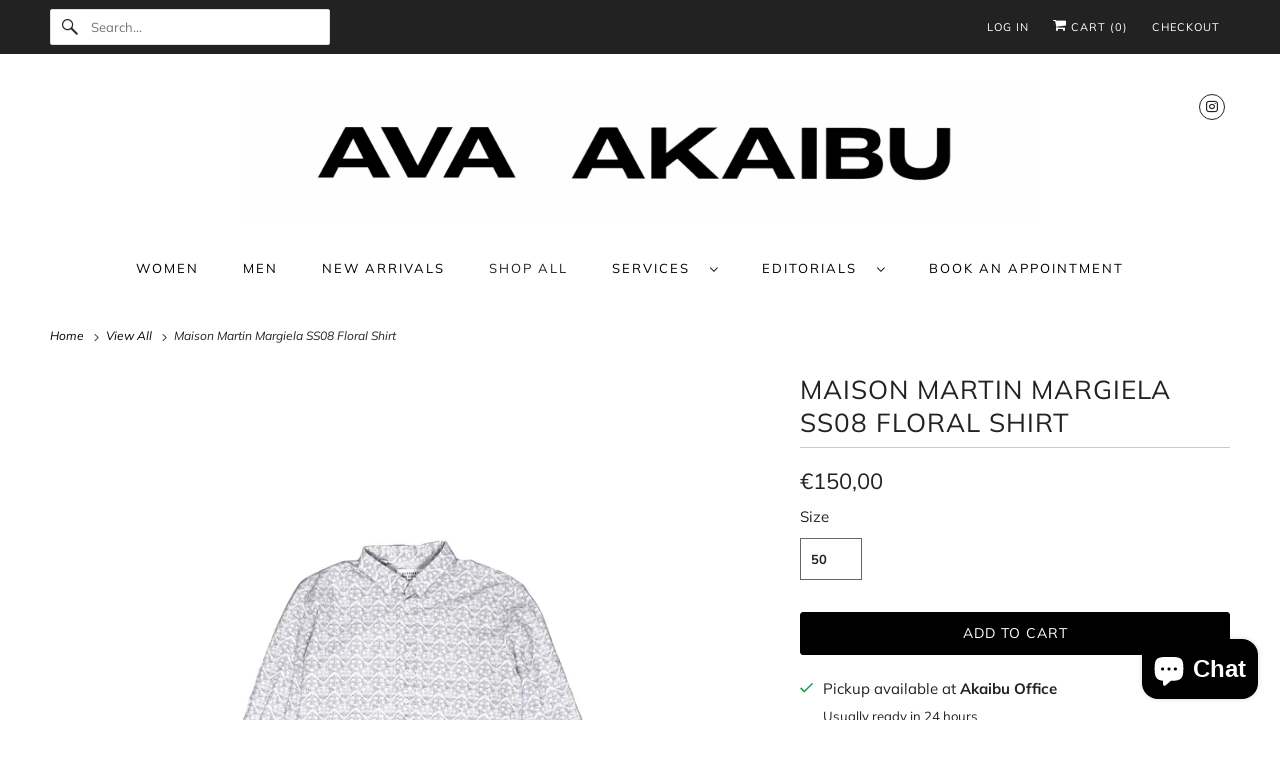

--- FILE ---
content_type: text/html; charset=utf-8
request_url: https://akaibustore.com/collections/available-inventory/products/maison-martin-margiela-ss08-floral-shirt?_pos=19&_fid=1a7d40f52&_ss=c
body_size: 27983
content:
<!DOCTYPE html>
<html class="no-js no-touch" lang="en">
  <head>
  <script>
    window.Store = window.Store || {};
    window.Store.id = 915931193;
  </script>
    <meta charset="utf-8">
    <meta http-equiv="cleartype" content="on">
    <meta name="robots" content="index,follow">

    
    <title>Maison Martin Margiela SS08 Floral Shirt - Ākaibu Store</title>

    
      <meta name="description" content="Maison Martin Margiela Floral Shirt from Spring/Summer 2008."/>
    

    

<meta name="author" content="Ākaibu Store">
<meta property="og:url" content="https://akaibustore.com/products/maison-martin-margiela-ss08-floral-shirt">
<meta property="og:site_name" content="Ākaibu Store">




  <meta property="og:type" content="product">
  <meta property="og:title" content="Maison Martin Margiela SS08 Floral Shirt">
  
    
      <meta property="og:image" content="https://akaibustore.com/cdn/shop/products/Tops_Jacken_AccessoiresQuadrat2_7eff6d9c-6521-4fdb-a889-a97dfb055a37_600x.jpg?v=1636637391">
      <meta property="og:image:secure_url" content="https://akaibustore.com/cdn/shop/products/Tops_Jacken_AccessoiresQuadrat2_7eff6d9c-6521-4fdb-a889-a97dfb055a37_600x.jpg?v=1636637391">
      <meta property="og:image:width" content="1900">
      <meta property="og:image:height" content="1900">
      <meta property="og:image:alt" content="Maison Martin Margiela SS08 Floral Shirt">
      
    
      <meta property="og:image" content="https://akaibustore.com/cdn/shop/products/Tops_Jacken_AccessoiresQuadrat_32d946c0-f805-431e-be60-b75dca93e070_600x.jpg?v=1636637391">
      <meta property="og:image:secure_url" content="https://akaibustore.com/cdn/shop/products/Tops_Jacken_AccessoiresQuadrat_32d946c0-f805-431e-be60-b75dca93e070_600x.jpg?v=1636637391">
      <meta property="og:image:width" content="1900">
      <meta property="og:image:height" content="1900">
      <meta property="og:image:alt" content="Maison Martin Margiela SS08 Floral Shirt">
      
    
      <meta property="og:image" content="https://akaibustore.com/cdn/shop/products/Tops_Jacken_AccessoiresQuadrat3_8c330848-3d1d-47a4-8219-d3a0c64f562d_600x.jpg?v=1636637391">
      <meta property="og:image:secure_url" content="https://akaibustore.com/cdn/shop/products/Tops_Jacken_AccessoiresQuadrat3_8c330848-3d1d-47a4-8219-d3a0c64f562d_600x.jpg?v=1636637391">
      <meta property="og:image:width" content="1900">
      <meta property="og:image:height" content="1900">
      <meta property="og:image:alt" content="Maison Martin Margiela SS08 Floral Shirt">
      
    
  
  <meta property="product:price:amount" content="150,00">
  <meta property="product:price:currency" content="EUR">



  <meta property="og:description" content="Maison Martin Margiela Floral Shirt from Spring/Summer 2008.">




<meta name="twitter:card" content="summary">

  <meta name="twitter:title" content="Maison Martin Margiela SS08 Floral Shirt">
  <meta name="twitter:description" content="Maison Martin Margiela Floral Shirt from Spring/Summer 2008.">
  <meta name="twitter:image:width" content="240">
  <meta name="twitter:image:height" content="240">
  <meta name="twitter:image" content="https://akaibustore.com/cdn/shop/products/Tops_Jacken_AccessoiresQuadrat2_7eff6d9c-6521-4fdb-a889-a97dfb055a37_240x.jpg?v=1636637391">
  <meta name="twitter:image:alt" content="Maison Martin Margiela SS08 Floral Shirt">



    
      <link rel="prev" href="/collections/available-inventory/products/chanel-fw17-black-strass-lighter-brooch">
    

    
      <link rel="next" href="/collections/available-inventory/products/maison-martin-margiela-aw06-glitter-top">
    

    <!-- Mobile Specific Metas -->
    <meta name="HandheldFriendly" content="True">
    <meta name="MobileOptimized" content="320">
    <meta name="viewport" content="width=device-width,initial-scale=1">
    <meta name="theme-color" content="#ffffff">

    <!-- Preconnect Domains -->
    <link rel="preconnect" href="https://cdn.shopify.com" crossorigin>
    <link rel="preconnect" href="https://fonts.shopify.com" crossorigin>
    <link rel="preconnect" href="https://monorail-edge.shopifysvc.com">

    <!-- Preload Assets -->
    <link rel="preload" href="//akaibustore.com/cdn/shop/t/20/assets/vendors.js?v=144919140039296097911690959538" as="script">
    <link rel="preload" href="//akaibustore.com/cdn/shop/t/20/assets/fancybox.css?v=30466120580444283401690959538" as="style">
    <link rel="preload" href="//akaibustore.com/cdn/shop/t/20/assets/styles.css?v=110727642464909307961764250419" as="style">
    <link rel="preload" href="//akaibustore.com/cdn/shop/t/20/assets/app.js?v=161705592835895461201692734705" as="script">

    <!-- Stylesheet for Fancybox library -->
    <link href="//akaibustore.com/cdn/shop/t/20/assets/fancybox.css?v=30466120580444283401690959538" rel="stylesheet" type="text/css" media="all" />

    <!-- Stylesheets for Responsive -->
    <link href="//akaibustore.com/cdn/shop/t/20/assets/styles.css?v=110727642464909307961764250419" rel="stylesheet" type="text/css" media="all" />

    <!-- Icons -->
    
      <link rel="shortcut icon" type="image/x-icon" href="//akaibustore.com/cdn/shop/files/AKAIBU_MINILogo_ab992021-9c09-4540-a227-798bf4c0de4a_180x180.png?v=1698389941">
      <link rel="apple-touch-icon" href="//akaibustore.com/cdn/shop/files/AKAIBU_MINILogo_ab992021-9c09-4540-a227-798bf4c0de4a_180x180.png?v=1698389941"/>
      <link rel="apple-touch-icon" sizes="72x72" href="//akaibustore.com/cdn/shop/files/AKAIBU_MINILogo_ab992021-9c09-4540-a227-798bf4c0de4a_72x72.png?v=1698389941"/>
      <link rel="apple-touch-icon" sizes="114x114" href="//akaibustore.com/cdn/shop/files/AKAIBU_MINILogo_ab992021-9c09-4540-a227-798bf4c0de4a_114x114.png?v=1698389941"/>
      <link rel="apple-touch-icon" sizes="180x180" href="//akaibustore.com/cdn/shop/files/AKAIBU_MINILogo_ab992021-9c09-4540-a227-798bf4c0de4a_180x180.png?v=1698389941"/>
      <link rel="apple-touch-icon" sizes="228x228" href="//akaibustore.com/cdn/shop/files/AKAIBU_MINILogo_ab992021-9c09-4540-a227-798bf4c0de4a_228x228.png?v=1698389941"/>
    
      <link rel="canonical" href="https://akaibustore.com/products/maison-martin-margiela-ss08-floral-shirt"/>

    

    

    
    <script>
      window.PXUTheme = window.PXUTheme || {};
      window.PXUTheme.version = '9.1.0';
      window.PXUTheme.name = 'Responsive';
    </script>
    


    <script>
      
window.PXUTheme = window.PXUTheme || {};


window.PXUTheme.theme_settings = {};
window.PXUTheme.theme_settings.primary_locale = "true";
window.PXUTheme.theme_settings.current_locale = "en";
window.PXUTheme.theme_settings.shop_url = "/";


window.PXUTheme.theme_settings.newsletter_popup = false;
window.PXUTheme.theme_settings.newsletter_popup_days = "2";
window.PXUTheme.theme_settings.newsletter_popup_mobile = true;
window.PXUTheme.theme_settings.newsletter_popup_seconds = 8;


window.PXUTheme.theme_settings.enable_predictive_search = true;


window.PXUTheme.theme_settings.free_text = "Free";


window.PXUTheme.theme_settings.product_form_style = "swatches";
window.PXUTheme.theme_settings.display_inventory_left = false;
window.PXUTheme.theme_settings.limit_quantity = false;
window.PXUTheme.theme_settings.inventory_threshold = 10;
window.PXUTheme.theme_settings.free_price_text = "Free";


window.PXUTheme.theme_settings.collection_swatches = false;
window.PXUTheme.theme_settings.collection_secondary_image = true;


window.PXUTheme.theme_settings.cart_action = "ajax";
window.PXUTheme.theme_settings.collection_secondary_image = true;
window.PXUTheme.theme_settings.display_tos_checkbox = true;
window.PXUTheme.theme_settings.tos_richtext = "\u003cp\u003eI Agree with the Terms \u0026 Conditions\u003c\/p\u003e";


window.PXUTheme.translation = {};


window.PXUTheme.translation.newsletter_success_text = "Thank you for joining our mailing list!";


window.PXUTheme.translation.menu = "Menu";


window.PXUTheme.translation.agree_to_terms_warning = "You must agree with the terms and conditions to checkout.";
window.PXUTheme.translation.cart_discount = "Discount";
window.PXUTheme.translation.edit_cart = "View Cart";
window.PXUTheme.translation.add_to_cart_success = "Just Added";
window.PXUTheme.translation.agree_to_terms_html = "I Agree with the Terms &amp; Conditions";
window.PXUTheme.translation.checkout = "Checkout";
window.PXUTheme.translation.or = "or";
window.PXUTheme.translation.continue_shopping = "Continue Shopping";
window.PXUTheme.translation.no_shipping_destination = "We do not ship to this destination.";
window.PXUTheme.translation.additional_rate = "There is one shipping rate available for";
window.PXUTheme.translation.additional_rate_at = "at";
window.PXUTheme.translation.additional_rates_part_1 = "There are";
window.PXUTheme.translation.additional_rates_part_2 = "shipping rates available for";
window.PXUTheme.translation.additional_rates_part_3 = "starting at";


window.PXUTheme.translation.product_add_to_cart_success = "Added";
window.PXUTheme.translation.product_add_to_cart = "Add to cart";
window.PXUTheme.translation.product_notify_form_email = "Email address";
window.PXUTheme.translation.product_notify_form_send = "Send";
window.PXUTheme.translation.items_left_count_one = "item left";
window.PXUTheme.translation.items_left_count_other = "items left";
window.PXUTheme.translation.product_sold_out = "Sold Out";
window.PXUTheme.translation.product_unavailable = "Unavailable";
window.PXUTheme.translation.product_notify_form_success = "Thanks! We will notify you when this product becomes available!";
window.PXUTheme.translation.product_from = "from";


window.PXUTheme.currency = {};


window.PXUTheme.currency.shop_currency = "EUR";
window.PXUTheme.currency.default_currency = "EUR";
window.PXUTheme.currency.display_format = "money_format";
window.PXUTheme.currency.money_format = "€{{amount_with_comma_separator}}";
window.PXUTheme.currency.money_format_no_currency = "€{{amount_with_comma_separator}}";
window.PXUTheme.currency.money_format_currency = "€{{amount_with_comma_separator}} EUR";
window.PXUTheme.currency.native_multi_currency = false;
window.PXUTheme.currency.shipping_calculator = false;
window.PXUTheme.currency.iso_code = "EUR";
window.PXUTheme.currency.symbol = "€";


window.PXUTheme.media_queries = {};
window.PXUTheme.media_queries.small = window.matchMedia( "(max-width: 480px)" );
window.PXUTheme.media_queries.medium = window.matchMedia( "(max-width: 798px)" );
window.PXUTheme.media_queries.large = window.matchMedia( "(min-width: 799px)" );
window.PXUTheme.media_queries.larger = window.matchMedia( "(min-width: 960px)" );
window.PXUTheme.media_queries.xlarge = window.matchMedia( "(min-width: 1200px)" );
window.PXUTheme.media_queries.ie10 = window.matchMedia( "all and (-ms-high-contrast: none), (-ms-high-contrast: active)" );
window.PXUTheme.media_queries.tablet = window.matchMedia( "only screen and (min-width: 799px) and (max-width: 1024px)" );


window.PXUTheme.routes = window.PXUTheme.routes || {};
window.PXUTheme.routes.root_url = "/";
window.PXUTheme.routes.search_url = "/search";
window.PXUTheme.routes.predictive_search_url = "/search/suggest";
window.PXUTheme.routes.cart_url = "/cart";
window.PXUTheme.routes.product_recommendations_url = "/recommendations/products";
    </script>

    <script>
      document.documentElement.className=document.documentElement.className.replace(/\bno-js\b/,'js');
      if(window.Shopify&&window.Shopify.designMode)document.documentElement.className+=' in-theme-editor';
      if(('ontouchstart' in window)||window.DocumentTouch&&document instanceof DocumentTouch)document.documentElement.className=document.documentElement.className.replace(/\bno-touch\b/,'has-touch');
    </script>

    <script src="//akaibustore.com/cdn/shop/t/20/assets/vendors.js?v=144919140039296097911690959538" defer></script>
    <script src="//akaibustore.com/cdn/shop/t/20/assets/app.js?v=161705592835895461201692734705" defer></script>

    <script>window.performance && window.performance.mark && window.performance.mark('shopify.content_for_header.start');</script><meta id="shopify-digital-wallet" name="shopify-digital-wallet" content="/915931193/digital_wallets/dialog">
<meta name="shopify-checkout-api-token" content="7d33b5c3ed63c0ce6956bbd5fd31adc3">
<meta id="in-context-paypal-metadata" data-shop-id="915931193" data-venmo-supported="false" data-environment="production" data-locale="en_US" data-paypal-v4="true" data-currency="EUR">
<link rel="alternate" hreflang="x-default" href="https://akaibustore.com/products/maison-martin-margiela-ss08-floral-shirt">
<link rel="alternate" hreflang="en" href="https://akaibustore.com/products/maison-martin-margiela-ss08-floral-shirt">
<link rel="alternate" hreflang="en-AT" href="https://akaibustore.com/en-at/products/maison-martin-margiela-ss08-floral-shirt">
<link rel="alternate" hreflang="en-FR" href="https://akaibustore.com/en-fr/products/maison-martin-margiela-ss08-floral-shirt">
<link rel="alternate" type="application/json+oembed" href="https://akaibustore.com/products/maison-martin-margiela-ss08-floral-shirt.oembed">
<script async="async" src="/checkouts/internal/preloads.js?locale=en-DE"></script>
<script id="apple-pay-shop-capabilities" type="application/json">{"shopId":915931193,"countryCode":"AT","currencyCode":"EUR","merchantCapabilities":["supports3DS"],"merchantId":"gid:\/\/shopify\/Shop\/915931193","merchantName":"Ākaibu Store","requiredBillingContactFields":["postalAddress","email","phone"],"requiredShippingContactFields":["postalAddress","email","phone"],"shippingType":"shipping","supportedNetworks":["visa","maestro","masterCard","amex"],"total":{"type":"pending","label":"Ākaibu Store","amount":"1.00"},"shopifyPaymentsEnabled":true,"supportsSubscriptions":true}</script>
<script id="shopify-features" type="application/json">{"accessToken":"7d33b5c3ed63c0ce6956bbd5fd31adc3","betas":["rich-media-storefront-analytics"],"domain":"akaibustore.com","predictiveSearch":true,"shopId":915931193,"locale":"en"}</script>
<script>var Shopify = Shopify || {};
Shopify.shop = "century-archives.myshopify.com";
Shopify.locale = "en";
Shopify.currency = {"active":"EUR","rate":"1.0"};
Shopify.country = "DE";
Shopify.theme = {"name":"Responsive - New","id":143918006536,"schema_name":"Responsive","schema_version":"9.1.0","theme_store_id":null,"role":"main"};
Shopify.theme.handle = "null";
Shopify.theme.style = {"id":null,"handle":null};
Shopify.cdnHost = "akaibustore.com/cdn";
Shopify.routes = Shopify.routes || {};
Shopify.routes.root = "/";</script>
<script type="module">!function(o){(o.Shopify=o.Shopify||{}).modules=!0}(window);</script>
<script>!function(o){function n(){var o=[];function n(){o.push(Array.prototype.slice.apply(arguments))}return n.q=o,n}var t=o.Shopify=o.Shopify||{};t.loadFeatures=n(),t.autoloadFeatures=n()}(window);</script>
<script id="shop-js-analytics" type="application/json">{"pageType":"product"}</script>
<script defer="defer" async type="module" src="//akaibustore.com/cdn/shopifycloud/shop-js/modules/v2/client.init-shop-cart-sync_BT-GjEfc.en.esm.js"></script>
<script defer="defer" async type="module" src="//akaibustore.com/cdn/shopifycloud/shop-js/modules/v2/chunk.common_D58fp_Oc.esm.js"></script>
<script defer="defer" async type="module" src="//akaibustore.com/cdn/shopifycloud/shop-js/modules/v2/chunk.modal_xMitdFEc.esm.js"></script>
<script type="module">
  await import("//akaibustore.com/cdn/shopifycloud/shop-js/modules/v2/client.init-shop-cart-sync_BT-GjEfc.en.esm.js");
await import("//akaibustore.com/cdn/shopifycloud/shop-js/modules/v2/chunk.common_D58fp_Oc.esm.js");
await import("//akaibustore.com/cdn/shopifycloud/shop-js/modules/v2/chunk.modal_xMitdFEc.esm.js");

  window.Shopify.SignInWithShop?.initShopCartSync?.({"fedCMEnabled":true,"windoidEnabled":true});

</script>
<script>(function() {
  var isLoaded = false;
  function asyncLoad() {
    if (isLoaded) return;
    isLoaded = true;
    var urls = ["https:\/\/omnisnippet1.com\/inShop\/Embed\/shopify.js?shop=century-archives.myshopify.com","https:\/\/s3.eu-west-1.amazonaws.com\/production-klarna-il-shopify-osm\/a6c5e37d3b587ca7438f15aa90b429b47085a035\/century-archives.myshopify.com-1708604839285.js?shop=century-archives.myshopify.com"];
    for (var i = 0; i < urls.length; i++) {
      var s = document.createElement('script');
      s.type = 'text/javascript';
      s.async = true;
      s.src = urls[i];
      var x = document.getElementsByTagName('script')[0];
      x.parentNode.insertBefore(s, x);
    }
  };
  if(window.attachEvent) {
    window.attachEvent('onload', asyncLoad);
  } else {
    window.addEventListener('load', asyncLoad, false);
  }
})();</script>
<script id="__st">var __st={"a":915931193,"offset":3600,"reqid":"994586c8-95f8-4229-ac11-c64f922b63c2-1769168245","pageurl":"akaibustore.com\/collections\/available-inventory\/products\/maison-martin-margiela-ss08-floral-shirt?_pos=19\u0026_fid=1a7d40f52\u0026_ss=c","u":"8a4ff02ded66","p":"product","rtyp":"product","rid":6575030894649};</script>
<script>window.ShopifyPaypalV4VisibilityTracking = true;</script>
<script id="captcha-bootstrap">!function(){'use strict';const t='contact',e='account',n='new_comment',o=[[t,t],['blogs',n],['comments',n],[t,'customer']],c=[[e,'customer_login'],[e,'guest_login'],[e,'recover_customer_password'],[e,'create_customer']],r=t=>t.map((([t,e])=>`form[action*='/${t}']:not([data-nocaptcha='true']) input[name='form_type'][value='${e}']`)).join(','),a=t=>()=>t?[...document.querySelectorAll(t)].map((t=>t.form)):[];function s(){const t=[...o],e=r(t);return a(e)}const i='password',u='form_key',d=['recaptcha-v3-token','g-recaptcha-response','h-captcha-response',i],f=()=>{try{return window.sessionStorage}catch{return}},m='__shopify_v',_=t=>t.elements[u];function p(t,e,n=!1){try{const o=window.sessionStorage,c=JSON.parse(o.getItem(e)),{data:r}=function(t){const{data:e,action:n}=t;return t[m]||n?{data:e,action:n}:{data:t,action:n}}(c);for(const[e,n]of Object.entries(r))t.elements[e]&&(t.elements[e].value=n);n&&o.removeItem(e)}catch(o){console.error('form repopulation failed',{error:o})}}const l='form_type',E='cptcha';function T(t){t.dataset[E]=!0}const w=window,h=w.document,L='Shopify',v='ce_forms',y='captcha';let A=!1;((t,e)=>{const n=(g='f06e6c50-85a8-45c8-87d0-21a2b65856fe',I='https://cdn.shopify.com/shopifycloud/storefront-forms-hcaptcha/ce_storefront_forms_captcha_hcaptcha.v1.5.2.iife.js',D={infoText:'Protected by hCaptcha',privacyText:'Privacy',termsText:'Terms'},(t,e,n)=>{const o=w[L][v],c=o.bindForm;if(c)return c(t,g,e,D).then(n);var r;o.q.push([[t,g,e,D],n]),r=I,A||(h.body.append(Object.assign(h.createElement('script'),{id:'captcha-provider',async:!0,src:r})),A=!0)});var g,I,D;w[L]=w[L]||{},w[L][v]=w[L][v]||{},w[L][v].q=[],w[L][y]=w[L][y]||{},w[L][y].protect=function(t,e){n(t,void 0,e),T(t)},Object.freeze(w[L][y]),function(t,e,n,w,h,L){const[v,y,A,g]=function(t,e,n){const i=e?o:[],u=t?c:[],d=[...i,...u],f=r(d),m=r(i),_=r(d.filter((([t,e])=>n.includes(e))));return[a(f),a(m),a(_),s()]}(w,h,L),I=t=>{const e=t.target;return e instanceof HTMLFormElement?e:e&&e.form},D=t=>v().includes(t);t.addEventListener('submit',(t=>{const e=I(t);if(!e)return;const n=D(e)&&!e.dataset.hcaptchaBound&&!e.dataset.recaptchaBound,o=_(e),c=g().includes(e)&&(!o||!o.value);(n||c)&&t.preventDefault(),c&&!n&&(function(t){try{if(!f())return;!function(t){const e=f();if(!e)return;const n=_(t);if(!n)return;const o=n.value;o&&e.removeItem(o)}(t);const e=Array.from(Array(32),(()=>Math.random().toString(36)[2])).join('');!function(t,e){_(t)||t.append(Object.assign(document.createElement('input'),{type:'hidden',name:u})),t.elements[u].value=e}(t,e),function(t,e){const n=f();if(!n)return;const o=[...t.querySelectorAll(`input[type='${i}']`)].map((({name:t})=>t)),c=[...d,...o],r={};for(const[a,s]of new FormData(t).entries())c.includes(a)||(r[a]=s);n.setItem(e,JSON.stringify({[m]:1,action:t.action,data:r}))}(t,e)}catch(e){console.error('failed to persist form',e)}}(e),e.submit())}));const S=(t,e)=>{t&&!t.dataset[E]&&(n(t,e.some((e=>e===t))),T(t))};for(const o of['focusin','change'])t.addEventListener(o,(t=>{const e=I(t);D(e)&&S(e,y())}));const B=e.get('form_key'),M=e.get(l),P=B&&M;t.addEventListener('DOMContentLoaded',(()=>{const t=y();if(P)for(const e of t)e.elements[l].value===M&&p(e,B);[...new Set([...A(),...v().filter((t=>'true'===t.dataset.shopifyCaptcha))])].forEach((e=>S(e,t)))}))}(h,new URLSearchParams(w.location.search),n,t,e,['guest_login'])})(!0,!0)}();</script>
<script integrity="sha256-4kQ18oKyAcykRKYeNunJcIwy7WH5gtpwJnB7kiuLZ1E=" data-source-attribution="shopify.loadfeatures" defer="defer" src="//akaibustore.com/cdn/shopifycloud/storefront/assets/storefront/load_feature-a0a9edcb.js" crossorigin="anonymous"></script>
<script data-source-attribution="shopify.dynamic_checkout.dynamic.init">var Shopify=Shopify||{};Shopify.PaymentButton=Shopify.PaymentButton||{isStorefrontPortableWallets:!0,init:function(){window.Shopify.PaymentButton.init=function(){};var t=document.createElement("script");t.src="https://akaibustore.com/cdn/shopifycloud/portable-wallets/latest/portable-wallets.en.js",t.type="module",document.head.appendChild(t)}};
</script>
<script data-source-attribution="shopify.dynamic_checkout.buyer_consent">
  function portableWalletsHideBuyerConsent(e){var t=document.getElementById("shopify-buyer-consent"),n=document.getElementById("shopify-subscription-policy-button");t&&n&&(t.classList.add("hidden"),t.setAttribute("aria-hidden","true"),n.removeEventListener("click",e))}function portableWalletsShowBuyerConsent(e){var t=document.getElementById("shopify-buyer-consent"),n=document.getElementById("shopify-subscription-policy-button");t&&n&&(t.classList.remove("hidden"),t.removeAttribute("aria-hidden"),n.addEventListener("click",e))}window.Shopify?.PaymentButton&&(window.Shopify.PaymentButton.hideBuyerConsent=portableWalletsHideBuyerConsent,window.Shopify.PaymentButton.showBuyerConsent=portableWalletsShowBuyerConsent);
</script>
<script data-source-attribution="shopify.dynamic_checkout.cart.bootstrap">document.addEventListener("DOMContentLoaded",(function(){function t(){return document.querySelector("shopify-accelerated-checkout-cart, shopify-accelerated-checkout")}if(t())Shopify.PaymentButton.init();else{new MutationObserver((function(e,n){t()&&(Shopify.PaymentButton.init(),n.disconnect())})).observe(document.body,{childList:!0,subtree:!0})}}));
</script>
<link id="shopify-accelerated-checkout-styles" rel="stylesheet" media="screen" href="https://akaibustore.com/cdn/shopifycloud/portable-wallets/latest/accelerated-checkout-backwards-compat.css" crossorigin="anonymous">
<style id="shopify-accelerated-checkout-cart">
        #shopify-buyer-consent {
  margin-top: 1em;
  display: inline-block;
  width: 100%;
}

#shopify-buyer-consent.hidden {
  display: none;
}

#shopify-subscription-policy-button {
  background: none;
  border: none;
  padding: 0;
  text-decoration: underline;
  font-size: inherit;
  cursor: pointer;
}

#shopify-subscription-policy-button::before {
  box-shadow: none;
}

      </style>

<script>window.performance && window.performance.mark && window.performance.mark('shopify.content_for_header.end');</script>

    <noscript>
      <style>
        .slides > li:first-child {display: block;}
        .image__fallback {
          width: 100vw;
          display: block !important;
          max-width: 100vw !important;
          margin-bottom: 0;
        }
        .no-js-only {
          display: inherit !important;
        }
        .icon-cart.cart-button {
          display: none;
        }
        .lazyload {
          opacity: 1;
          -webkit-filter: blur(0);
          filter: blur(0);
        }
        .animate_right,
        .animate_left,
        .animate_up,
        .animate_down {
          opacity: 1;
        }
        .product_section .product_form {
          opacity: 1;
        }
        .multi_select,
        form .select {
          display: block !important;
        }
        .swatch_options {
          display: none;
        }
        .image-element__wrap {
          display: none;
        }
      </style>
    </noscript>

  <script src="https://cdn.shopify.com/extensions/019b20db-86ea-7f60-a5ac-efd39c1e2d01/appointment-booking-appointo-87/assets/appointo_bundle.js" type="text/javascript" defer="defer"></script>
<script src="https://cdn.shopify.com/extensions/e8878072-2f6b-4e89-8082-94b04320908d/inbox-1254/assets/inbox-chat-loader.js" type="text/javascript" defer="defer"></script>
<link href="https://monorail-edge.shopifysvc.com" rel="dns-prefetch">
<script>(function(){if ("sendBeacon" in navigator && "performance" in window) {try {var session_token_from_headers = performance.getEntriesByType('navigation')[0].serverTiming.find(x => x.name == '_s').description;} catch {var session_token_from_headers = undefined;}var session_cookie_matches = document.cookie.match(/_shopify_s=([^;]*)/);var session_token_from_cookie = session_cookie_matches && session_cookie_matches.length === 2 ? session_cookie_matches[1] : "";var session_token = session_token_from_headers || session_token_from_cookie || "";function handle_abandonment_event(e) {var entries = performance.getEntries().filter(function(entry) {return /monorail-edge.shopifysvc.com/.test(entry.name);});if (!window.abandonment_tracked && entries.length === 0) {window.abandonment_tracked = true;var currentMs = Date.now();var navigation_start = performance.timing.navigationStart;var payload = {shop_id: 915931193,url: window.location.href,navigation_start,duration: currentMs - navigation_start,session_token,page_type: "product"};window.navigator.sendBeacon("https://monorail-edge.shopifysvc.com/v1/produce", JSON.stringify({schema_id: "online_store_buyer_site_abandonment/1.1",payload: payload,metadata: {event_created_at_ms: currentMs,event_sent_at_ms: currentMs}}));}}window.addEventListener('pagehide', handle_abandonment_event);}}());</script>
<script id="web-pixels-manager-setup">(function e(e,d,r,n,o){if(void 0===o&&(o={}),!Boolean(null===(a=null===(i=window.Shopify)||void 0===i?void 0:i.analytics)||void 0===a?void 0:a.replayQueue)){var i,a;window.Shopify=window.Shopify||{};var t=window.Shopify;t.analytics=t.analytics||{};var s=t.analytics;s.replayQueue=[],s.publish=function(e,d,r){return s.replayQueue.push([e,d,r]),!0};try{self.performance.mark("wpm:start")}catch(e){}var l=function(){var e={modern:/Edge?\/(1{2}[4-9]|1[2-9]\d|[2-9]\d{2}|\d{4,})\.\d+(\.\d+|)|Firefox\/(1{2}[4-9]|1[2-9]\d|[2-9]\d{2}|\d{4,})\.\d+(\.\d+|)|Chrom(ium|e)\/(9{2}|\d{3,})\.\d+(\.\d+|)|(Maci|X1{2}).+ Version\/(15\.\d+|(1[6-9]|[2-9]\d|\d{3,})\.\d+)([,.]\d+|)( \(\w+\)|)( Mobile\/\w+|) Safari\/|Chrome.+OPR\/(9{2}|\d{3,})\.\d+\.\d+|(CPU[ +]OS|iPhone[ +]OS|CPU[ +]iPhone|CPU IPhone OS|CPU iPad OS)[ +]+(15[._]\d+|(1[6-9]|[2-9]\d|\d{3,})[._]\d+)([._]\d+|)|Android:?[ /-](13[3-9]|1[4-9]\d|[2-9]\d{2}|\d{4,})(\.\d+|)(\.\d+|)|Android.+Firefox\/(13[5-9]|1[4-9]\d|[2-9]\d{2}|\d{4,})\.\d+(\.\d+|)|Android.+Chrom(ium|e)\/(13[3-9]|1[4-9]\d|[2-9]\d{2}|\d{4,})\.\d+(\.\d+|)|SamsungBrowser\/([2-9]\d|\d{3,})\.\d+/,legacy:/Edge?\/(1[6-9]|[2-9]\d|\d{3,})\.\d+(\.\d+|)|Firefox\/(5[4-9]|[6-9]\d|\d{3,})\.\d+(\.\d+|)|Chrom(ium|e)\/(5[1-9]|[6-9]\d|\d{3,})\.\d+(\.\d+|)([\d.]+$|.*Safari\/(?![\d.]+ Edge\/[\d.]+$))|(Maci|X1{2}).+ Version\/(10\.\d+|(1[1-9]|[2-9]\d|\d{3,})\.\d+)([,.]\d+|)( \(\w+\)|)( Mobile\/\w+|) Safari\/|Chrome.+OPR\/(3[89]|[4-9]\d|\d{3,})\.\d+\.\d+|(CPU[ +]OS|iPhone[ +]OS|CPU[ +]iPhone|CPU IPhone OS|CPU iPad OS)[ +]+(10[._]\d+|(1[1-9]|[2-9]\d|\d{3,})[._]\d+)([._]\d+|)|Android:?[ /-](13[3-9]|1[4-9]\d|[2-9]\d{2}|\d{4,})(\.\d+|)(\.\d+|)|Mobile Safari.+OPR\/([89]\d|\d{3,})\.\d+\.\d+|Android.+Firefox\/(13[5-9]|1[4-9]\d|[2-9]\d{2}|\d{4,})\.\d+(\.\d+|)|Android.+Chrom(ium|e)\/(13[3-9]|1[4-9]\d|[2-9]\d{2}|\d{4,})\.\d+(\.\d+|)|Android.+(UC? ?Browser|UCWEB|U3)[ /]?(15\.([5-9]|\d{2,})|(1[6-9]|[2-9]\d|\d{3,})\.\d+)\.\d+|SamsungBrowser\/(5\.\d+|([6-9]|\d{2,})\.\d+)|Android.+MQ{2}Browser\/(14(\.(9|\d{2,})|)|(1[5-9]|[2-9]\d|\d{3,})(\.\d+|))(\.\d+|)|K[Aa][Ii]OS\/(3\.\d+|([4-9]|\d{2,})\.\d+)(\.\d+|)/},d=e.modern,r=e.legacy,n=navigator.userAgent;return n.match(d)?"modern":n.match(r)?"legacy":"unknown"}(),u="modern"===l?"modern":"legacy",c=(null!=n?n:{modern:"",legacy:""})[u],f=function(e){return[e.baseUrl,"/wpm","/b",e.hashVersion,"modern"===e.buildTarget?"m":"l",".js"].join("")}({baseUrl:d,hashVersion:r,buildTarget:u}),m=function(e){var d=e.version,r=e.bundleTarget,n=e.surface,o=e.pageUrl,i=e.monorailEndpoint;return{emit:function(e){var a=e.status,t=e.errorMsg,s=(new Date).getTime(),l=JSON.stringify({metadata:{event_sent_at_ms:s},events:[{schema_id:"web_pixels_manager_load/3.1",payload:{version:d,bundle_target:r,page_url:o,status:a,surface:n,error_msg:t},metadata:{event_created_at_ms:s}}]});if(!i)return console&&console.warn&&console.warn("[Web Pixels Manager] No Monorail endpoint provided, skipping logging."),!1;try{return self.navigator.sendBeacon.bind(self.navigator)(i,l)}catch(e){}var u=new XMLHttpRequest;try{return u.open("POST",i,!0),u.setRequestHeader("Content-Type","text/plain"),u.send(l),!0}catch(e){return console&&console.warn&&console.warn("[Web Pixels Manager] Got an unhandled error while logging to Monorail."),!1}}}}({version:r,bundleTarget:l,surface:e.surface,pageUrl:self.location.href,monorailEndpoint:e.monorailEndpoint});try{o.browserTarget=l,function(e){var d=e.src,r=e.async,n=void 0===r||r,o=e.onload,i=e.onerror,a=e.sri,t=e.scriptDataAttributes,s=void 0===t?{}:t,l=document.createElement("script"),u=document.querySelector("head"),c=document.querySelector("body");if(l.async=n,l.src=d,a&&(l.integrity=a,l.crossOrigin="anonymous"),s)for(var f in s)if(Object.prototype.hasOwnProperty.call(s,f))try{l.dataset[f]=s[f]}catch(e){}if(o&&l.addEventListener("load",o),i&&l.addEventListener("error",i),u)u.appendChild(l);else{if(!c)throw new Error("Did not find a head or body element to append the script");c.appendChild(l)}}({src:f,async:!0,onload:function(){if(!function(){var e,d;return Boolean(null===(d=null===(e=window.Shopify)||void 0===e?void 0:e.analytics)||void 0===d?void 0:d.initialized)}()){var d=window.webPixelsManager.init(e)||void 0;if(d){var r=window.Shopify.analytics;r.replayQueue.forEach((function(e){var r=e[0],n=e[1],o=e[2];d.publishCustomEvent(r,n,o)})),r.replayQueue=[],r.publish=d.publishCustomEvent,r.visitor=d.visitor,r.initialized=!0}}},onerror:function(){return m.emit({status:"failed",errorMsg:"".concat(f," has failed to load")})},sri:function(e){var d=/^sha384-[A-Za-z0-9+/=]+$/;return"string"==typeof e&&d.test(e)}(c)?c:"",scriptDataAttributes:o}),m.emit({status:"loading"})}catch(e){m.emit({status:"failed",errorMsg:(null==e?void 0:e.message)||"Unknown error"})}}})({shopId: 915931193,storefrontBaseUrl: "https://akaibustore.com",extensionsBaseUrl: "https://extensions.shopifycdn.com/cdn/shopifycloud/web-pixels-manager",monorailEndpoint: "https://monorail-edge.shopifysvc.com/unstable/produce_batch",surface: "storefront-renderer",enabledBetaFlags: ["2dca8a86"],webPixelsConfigList: [{"id":"819822856","configuration":"{\"pixelCode\":\"CGVVKURC77U87NKB98V0\"}","eventPayloadVersion":"v1","runtimeContext":"STRICT","scriptVersion":"22e92c2ad45662f435e4801458fb78cc","type":"APP","apiClientId":4383523,"privacyPurposes":["ANALYTICS","MARKETING","SALE_OF_DATA"],"dataSharingAdjustments":{"protectedCustomerApprovalScopes":["read_customer_address","read_customer_email","read_customer_name","read_customer_personal_data","read_customer_phone"]}},{"id":"shopify-app-pixel","configuration":"{}","eventPayloadVersion":"v1","runtimeContext":"STRICT","scriptVersion":"0450","apiClientId":"shopify-pixel","type":"APP","privacyPurposes":["ANALYTICS","MARKETING"]},{"id":"shopify-custom-pixel","eventPayloadVersion":"v1","runtimeContext":"LAX","scriptVersion":"0450","apiClientId":"shopify-pixel","type":"CUSTOM","privacyPurposes":["ANALYTICS","MARKETING"]}],isMerchantRequest: false,initData: {"shop":{"name":"Ākaibu Store","paymentSettings":{"currencyCode":"EUR"},"myshopifyDomain":"century-archives.myshopify.com","countryCode":"AT","storefrontUrl":"https:\/\/akaibustore.com"},"customer":null,"cart":null,"checkout":null,"productVariants":[{"price":{"amount":150.0,"currencyCode":"EUR"},"product":{"title":"Maison Martin Margiela SS08 Floral Shirt","vendor":"Maison Martin Margiela","id":"6575030894649","untranslatedTitle":"Maison Martin Margiela SS08 Floral Shirt","url":"\/products\/maison-martin-margiela-ss08-floral-shirt","type":""},"id":"39433257648185","image":{"src":"\/\/akaibustore.com\/cdn\/shop\/products\/Tops_Jacken_AccessoiresQuadrat2_7eff6d9c-6521-4fdb-a889-a97dfb055a37.jpg?v=1636637391"},"sku":"003323","title":"50","untranslatedTitle":"50"}],"purchasingCompany":null},},"https://akaibustore.com/cdn","fcfee988w5aeb613cpc8e4bc33m6693e112",{"modern":"","legacy":""},{"shopId":"915931193","storefrontBaseUrl":"https:\/\/akaibustore.com","extensionBaseUrl":"https:\/\/extensions.shopifycdn.com\/cdn\/shopifycloud\/web-pixels-manager","surface":"storefront-renderer","enabledBetaFlags":"[\"2dca8a86\"]","isMerchantRequest":"false","hashVersion":"fcfee988w5aeb613cpc8e4bc33m6693e112","publish":"custom","events":"[[\"page_viewed\",{}],[\"product_viewed\",{\"productVariant\":{\"price\":{\"amount\":150.0,\"currencyCode\":\"EUR\"},\"product\":{\"title\":\"Maison Martin Margiela SS08 Floral Shirt\",\"vendor\":\"Maison Martin Margiela\",\"id\":\"6575030894649\",\"untranslatedTitle\":\"Maison Martin Margiela SS08 Floral Shirt\",\"url\":\"\/products\/maison-martin-margiela-ss08-floral-shirt\",\"type\":\"\"},\"id\":\"39433257648185\",\"image\":{\"src\":\"\/\/akaibustore.com\/cdn\/shop\/products\/Tops_Jacken_AccessoiresQuadrat2_7eff6d9c-6521-4fdb-a889-a97dfb055a37.jpg?v=1636637391\"},\"sku\":\"003323\",\"title\":\"50\",\"untranslatedTitle\":\"50\"}}]]"});</script><script>
  window.ShopifyAnalytics = window.ShopifyAnalytics || {};
  window.ShopifyAnalytics.meta = window.ShopifyAnalytics.meta || {};
  window.ShopifyAnalytics.meta.currency = 'EUR';
  var meta = {"product":{"id":6575030894649,"gid":"gid:\/\/shopify\/Product\/6575030894649","vendor":"Maison Martin Margiela","type":"","handle":"maison-martin-margiela-ss08-floral-shirt","variants":[{"id":39433257648185,"price":15000,"name":"Maison Martin Margiela SS08 Floral Shirt - 50","public_title":"50","sku":"003323"}],"remote":false},"page":{"pageType":"product","resourceType":"product","resourceId":6575030894649,"requestId":"994586c8-95f8-4229-ac11-c64f922b63c2-1769168245"}};
  for (var attr in meta) {
    window.ShopifyAnalytics.meta[attr] = meta[attr];
  }
</script>
<script class="analytics">
  (function () {
    var customDocumentWrite = function(content) {
      var jquery = null;

      if (window.jQuery) {
        jquery = window.jQuery;
      } else if (window.Checkout && window.Checkout.$) {
        jquery = window.Checkout.$;
      }

      if (jquery) {
        jquery('body').append(content);
      }
    };

    var hasLoggedConversion = function(token) {
      if (token) {
        return document.cookie.indexOf('loggedConversion=' + token) !== -1;
      }
      return false;
    }

    var setCookieIfConversion = function(token) {
      if (token) {
        var twoMonthsFromNow = new Date(Date.now());
        twoMonthsFromNow.setMonth(twoMonthsFromNow.getMonth() + 2);

        document.cookie = 'loggedConversion=' + token + '; expires=' + twoMonthsFromNow;
      }
    }

    var trekkie = window.ShopifyAnalytics.lib = window.trekkie = window.trekkie || [];
    if (trekkie.integrations) {
      return;
    }
    trekkie.methods = [
      'identify',
      'page',
      'ready',
      'track',
      'trackForm',
      'trackLink'
    ];
    trekkie.factory = function(method) {
      return function() {
        var args = Array.prototype.slice.call(arguments);
        args.unshift(method);
        trekkie.push(args);
        return trekkie;
      };
    };
    for (var i = 0; i < trekkie.methods.length; i++) {
      var key = trekkie.methods[i];
      trekkie[key] = trekkie.factory(key);
    }
    trekkie.load = function(config) {
      trekkie.config = config || {};
      trekkie.config.initialDocumentCookie = document.cookie;
      var first = document.getElementsByTagName('script')[0];
      var script = document.createElement('script');
      script.type = 'text/javascript';
      script.onerror = function(e) {
        var scriptFallback = document.createElement('script');
        scriptFallback.type = 'text/javascript';
        scriptFallback.onerror = function(error) {
                var Monorail = {
      produce: function produce(monorailDomain, schemaId, payload) {
        var currentMs = new Date().getTime();
        var event = {
          schema_id: schemaId,
          payload: payload,
          metadata: {
            event_created_at_ms: currentMs,
            event_sent_at_ms: currentMs
          }
        };
        return Monorail.sendRequest("https://" + monorailDomain + "/v1/produce", JSON.stringify(event));
      },
      sendRequest: function sendRequest(endpointUrl, payload) {
        // Try the sendBeacon API
        if (window && window.navigator && typeof window.navigator.sendBeacon === 'function' && typeof window.Blob === 'function' && !Monorail.isIos12()) {
          var blobData = new window.Blob([payload], {
            type: 'text/plain'
          });

          if (window.navigator.sendBeacon(endpointUrl, blobData)) {
            return true;
          } // sendBeacon was not successful

        } // XHR beacon

        var xhr = new XMLHttpRequest();

        try {
          xhr.open('POST', endpointUrl);
          xhr.setRequestHeader('Content-Type', 'text/plain');
          xhr.send(payload);
        } catch (e) {
          console.log(e);
        }

        return false;
      },
      isIos12: function isIos12() {
        return window.navigator.userAgent.lastIndexOf('iPhone; CPU iPhone OS 12_') !== -1 || window.navigator.userAgent.lastIndexOf('iPad; CPU OS 12_') !== -1;
      }
    };
    Monorail.produce('monorail-edge.shopifysvc.com',
      'trekkie_storefront_load_errors/1.1',
      {shop_id: 915931193,
      theme_id: 143918006536,
      app_name: "storefront",
      context_url: window.location.href,
      source_url: "//akaibustore.com/cdn/s/trekkie.storefront.8d95595f799fbf7e1d32231b9a28fd43b70c67d3.min.js"});

        };
        scriptFallback.async = true;
        scriptFallback.src = '//akaibustore.com/cdn/s/trekkie.storefront.8d95595f799fbf7e1d32231b9a28fd43b70c67d3.min.js';
        first.parentNode.insertBefore(scriptFallback, first);
      };
      script.async = true;
      script.src = '//akaibustore.com/cdn/s/trekkie.storefront.8d95595f799fbf7e1d32231b9a28fd43b70c67d3.min.js';
      first.parentNode.insertBefore(script, first);
    };
    trekkie.load(
      {"Trekkie":{"appName":"storefront","development":false,"defaultAttributes":{"shopId":915931193,"isMerchantRequest":null,"themeId":143918006536,"themeCityHash":"6606269055173399547","contentLanguage":"en","currency":"EUR","eventMetadataId":"ec94deae-8620-46ea-8c15-2c348fc99c20"},"isServerSideCookieWritingEnabled":true,"monorailRegion":"shop_domain","enabledBetaFlags":["65f19447"]},"Session Attribution":{},"S2S":{"facebookCapiEnabled":false,"source":"trekkie-storefront-renderer","apiClientId":580111}}
    );

    var loaded = false;
    trekkie.ready(function() {
      if (loaded) return;
      loaded = true;

      window.ShopifyAnalytics.lib = window.trekkie;

      var originalDocumentWrite = document.write;
      document.write = customDocumentWrite;
      try { window.ShopifyAnalytics.merchantGoogleAnalytics.call(this); } catch(error) {};
      document.write = originalDocumentWrite;

      window.ShopifyAnalytics.lib.page(null,{"pageType":"product","resourceType":"product","resourceId":6575030894649,"requestId":"994586c8-95f8-4229-ac11-c64f922b63c2-1769168245","shopifyEmitted":true});

      var match = window.location.pathname.match(/checkouts\/(.+)\/(thank_you|post_purchase)/)
      var token = match? match[1]: undefined;
      if (!hasLoggedConversion(token)) {
        setCookieIfConversion(token);
        window.ShopifyAnalytics.lib.track("Viewed Product",{"currency":"EUR","variantId":39433257648185,"productId":6575030894649,"productGid":"gid:\/\/shopify\/Product\/6575030894649","name":"Maison Martin Margiela SS08 Floral Shirt - 50","price":"150.00","sku":"003323","brand":"Maison Martin Margiela","variant":"50","category":"","nonInteraction":true,"remote":false},undefined,undefined,{"shopifyEmitted":true});
      window.ShopifyAnalytics.lib.track("monorail:\/\/trekkie_storefront_viewed_product\/1.1",{"currency":"EUR","variantId":39433257648185,"productId":6575030894649,"productGid":"gid:\/\/shopify\/Product\/6575030894649","name":"Maison Martin Margiela SS08 Floral Shirt - 50","price":"150.00","sku":"003323","brand":"Maison Martin Margiela","variant":"50","category":"","nonInteraction":true,"remote":false,"referer":"https:\/\/akaibustore.com\/collections\/available-inventory\/products\/maison-martin-margiela-ss08-floral-shirt?_pos=19\u0026_fid=1a7d40f52\u0026_ss=c"});
      }
    });


        var eventsListenerScript = document.createElement('script');
        eventsListenerScript.async = true;
        eventsListenerScript.src = "//akaibustore.com/cdn/shopifycloud/storefront/assets/shop_events_listener-3da45d37.js";
        document.getElementsByTagName('head')[0].appendChild(eventsListenerScript);

})();</script>
<script
  defer
  src="https://akaibustore.com/cdn/shopifycloud/perf-kit/shopify-perf-kit-3.0.4.min.js"
  data-application="storefront-renderer"
  data-shop-id="915931193"
  data-render-region="gcp-us-east1"
  data-page-type="product"
  data-theme-instance-id="143918006536"
  data-theme-name="Responsive"
  data-theme-version="9.1.0"
  data-monorail-region="shop_domain"
  data-resource-timing-sampling-rate="10"
  data-shs="true"
  data-shs-beacon="true"
  data-shs-export-with-fetch="true"
  data-shs-logs-sample-rate="1"
  data-shs-beacon-endpoint="https://akaibustore.com/api/collect"
></script>
</head>

  <body class="product"
        data-money-format="€{{amount_with_comma_separator}}
"
        data-active-currency="EUR"
        data-shop-url="/">

    
    <svg
      class="icon-star-reference"
      aria-hidden="true"
      focusable="false"
      role="presentation"
      xmlns="http://www.w3.org/2000/svg" width="20" height="20" viewBox="3 3 17 17" fill="none"
    >
      <symbol id="icon-star">
        <rect class="icon-star-background" width="20" height="20" fill="currentColor"/>
        <path d="M10 3L12.163 7.60778L17 8.35121L13.5 11.9359L14.326 17L10 14.6078L5.674 17L6.5 11.9359L3 8.35121L7.837 7.60778L10 3Z" stroke="currentColor" stroke-width="2" stroke-linecap="round" stroke-linejoin="round" fill="none"/>
      </symbol>
      <clipPath id="icon-star-clip">
        <path d="M10 3L12.163 7.60778L17 8.35121L13.5 11.9359L14.326 17L10 14.6078L5.674 17L6.5 11.9359L3 8.35121L7.837 7.60778L10 3Z" stroke="currentColor" stroke-width="2" stroke-linecap="round" stroke-linejoin="round"/>
      </clipPath>
    </svg>
    


    

    <!-- BEGIN sections: header-group -->
<div id="shopify-section-sections--18082323562760__header" class="shopify-section shopify-section-group-header-group shopify-section--header"> <script type="application/ld+json">
  {
    "@context": "http://schema.org",
    "@type": "Organization",
    "name": "Ākaibu Store",
    
      
      "logo": "https://akaibustore.com/cdn/shop/files/364C3DF6-4A15-4B4F-9FDD-A0C2176E80E9_3441x.jpg?v=1763639910",
    
    "sameAs": [
      "",
      "",
      "",
      "https://www.instagram.com/akaibu_store/",
      "",
      "",
      "",
      ""
    ],
    "url": "https://akaibustore.com"
  }
</script>

 





  <div class="site-overlay" data-site-overlay></div>


<div
  class="
    top-bar
    top-bar--fixed-true
    top-bar--announcement-bar--false
  "
>
  <section class="section">
    <div class="container">
      
        <div
          class="
            one-fourth
            column
            medium-down--one-whole
            top_bar_search
          "
        >
          



<form
  class="
    search-form
    search-form--header
    search-form--overlay-enabled-true
  "
  action="/search"
  data-search-form
  data-predictive-search-enabled-true
>
  <div class="search-form__input-wrapper">
    <input
      class="search-form__input"
      type="text"
      name="q"
      value=""
      placeholder="Search..."
      aria-label="Search..."
      
        autocorrect="off"
        autocomplete="off"
        autocapitalize="off"
        spellcheck="false"
      
      data-search-input
    >

    

    <button
      class="search-form__submit-button"
      type="submit"
      data-search-submit
    >
      <span class="icon-search"></span>
    </button>

    
      <button
        class="search-form__close-button"
        type="button"
        data-search-close
      >
        <svg
          width="14"
          height="14"
          viewBox="0 0 14 14"
          fill="none"
          xmlns="http://www.w3.org/2000/svg"
        >
          <path
            d="M1 13L13 1M13 13L1 1"
            stroke="#404040"
            stroke-width="2"
            stroke-linecap="round"
            stroke-linejoin="round"
          >
        </svg>
      </button>
    
  </div>

  
    <div
      class="search-form__results-container"
      data-search-results-container
      data-loading="false"
    >
      <div class="search-form__results-container-loading-state">
        <svg
          class="search-form__results-container-loading-state-spinner"
          width="24"
          height="24"
          viewBox="0 0 24 24"
          xmlns="http://www.w3.org/2000/svg"
        >
          <path d="M12,1A11,11,0,1,0,23,12,11,11,0,0,0,12,1Zm0,19a8,8,0,1,1,8-8A8,8,0,0,1,12,20Z"/>
          <path d="M10.14,1.16a11,11,0,0,0-9,8.92A1.59,1.59,0,0,0,2.46,12,1.52,1.52,0,0,0,4.11,10.7a8,8,0,0,1,6.66-6.61A1.42,1.42,0,0,0,12,2.69h0A1.57,1.57,0,0,0,10.14,1.16Z"/>
        </svg>
      </div>
      <div class="search-form__results" data-search-results></div>
    </div>
  
</form>

        </div>
      

      

      <div
        class="
          top-bar__menu-column
          
            three-fourths
            columns
          
          medium-down--one-whole
        "
      >
        <ul class="top-bar__menu">
          

          

          
            
              <li class="top-bar__menu-item">
                <a
                  class="top-bar__menu-item-link"
                  id="customer_login_link"
                  href="/account/login"
                  data-no-instant
                >Log in</a>
              </li>
            
          

          <li class="top-bar__menu-item">
            <a
              class="
                top-bar__menu-item-link
                cart_button
              "
              href="/cart"
            >
              <span class="icon-cart"></span>
              Cart (<span class="cart_count">0</span>)
            </a>
          </li>

          <li class="top-bar__menu-item">
            
              <a
                class="
                  top-bar__menu-item-link
                  checkout
                "
                href="/cart"
              >Checkout</a>
            
          </li>
        </ul>
      </div>
    </div>
  </section>
</div>

<section class="section">
  <div
    class="
      container
      content
      header-container
    "
  >
    <div
      class="
        one-whole
        column
        logo
        header-logo
        header-logo--center
        topSearch--true
      "
    >
      
        <div class="header_icons social_icons">
          












  <a href="https://www.instagram.com/akaibu_store/" title="Ākaibu Store on Instagram" class="ss-icon" rel="me" target="_blank">
    <span class="icon-instagram"></span>
  </a>







        </div>
      

      <a
        class="logo-align--center"
        href="/"
        title="Ākaibu Store"
      >
        <span
          class="
            is-hidden
            is-visible--mobile
            logo--mobile
          "
        >
          
        </span>

        

        <span
          class="
            logo--desktop
            
          "
        >
          
            









  <div
    class="image-element__wrap"
    style=";"
  >
    <img
      
      src="//akaibustore.com/cdn/shop/files/364C3DF6-4A15-4B4F-9FDD-A0C2176E80E9_2000x.jpg?v=1763639910"
      alt=""
      style="object-fit:cover;object-position:50.0% 50.0%;"
    >
  </div>



<noscript>
  <img
    class=""
    src="//akaibustore.com/cdn/shop/files/364C3DF6-4A15-4B4F-9FDD-A0C2176E80E9_2000x.jpg?v=1763639910"
    alt=""
    style="object-fit:cover;object-position:50.0% 50.0%;"
  >
</noscript>

          
        </span>
      </a>
    </div>

    <div class="one-whole column">
      <div id="mobile_nav" class="nav-align--center nav-border--none"></div>
      <div id="nav" class=" nav-align--center
                            nav-border--none
                            nav-separator--none">
        <ul class="js-navigation menu-navigation  menu-desktop" id="menu" role="navigation">

            
            


              

              


            


              

              


            

            
              
  
    <li>
      <a  tabindex="0" href="https://akaibustore.com/collections/available-inventory?filter.p.m.global.gender=Women">Women</a>
    </li>
  


            
          

            
            


              

              


            


              

              


            

            
              
  
    <li>
      <a  tabindex="0" href="https://akaibustore.com/collections/available-inventory?filter.p.m.global.gender=Men">Men</a>
    </li>
  


            
          

            
            


              

              


            


              

              


            

            
              
  
    <li>
      <a  tabindex="0" href="/collections/new-arrivals">New Arrivals</a>
    </li>
  


            
          

            
            


              

              


            


              

              


            

            
              
  
    <li>
      <a class="active" tabindex="0" href="/collections/available-inventory">Shop All</a>
    </li>
  


            
          

            
            


              

              


            


              

              


            

            
              
  
    <li
      class="
        dropdown
        sub-menu
      "
      aria-haspopup="true"
      aria-expanded="false"
    >
      <details data-nav-details>
        <summary
          class="
            sub-menu--link
            
            
              slicknav_item
            
          "
          tabindex="0"
          
        >
          Services&nbsp;
          <span
            class="
              icon-down-arrow
              arrow
              menu-icon
            "
          >
          </span>
        </summary>
      </details>
      <ul class="submenu_list">
        
          
            <li>
              <a tabindex="0" href="/pages/consign-with-akaibu">Consign with Us</a>
            </li>
          
        
          
            <li>
              <a tabindex="0" href="/pages/akaibu-rentals-section">Rentals Section</a>
            </li>
          
        
      </ul>
    </li>
  


            
          

            
            


              

              


            


              

              


            

            
              
  
    <li
      class="
        dropdown
        sub-menu
      "
      aria-haspopup="true"
      aria-expanded="false"
    >
      <details data-nav-details>
        <summary
          class="
            sub-menu--link
            
            
          "
          tabindex="0"
          
            href="/pages/aw21-drop-editorial"
          
        >
          Editorials&nbsp;
          <span
            class="
              icon-down-arrow
              arrow
              menu-icon
            "
          >
          </span>
        </summary>
      </details>
      <ul class="submenu_list">
        
          
            <li>
              <a tabindex="0" href="/pages/aw21-drop-editorial">AW21</a>
            </li>
          
        
          
            <li>
              <a tabindex="0" href="/pages/aw22-editorial">AW22</a>
            </li>
          
        
          
            <li>
              <a tabindex="0" href="/pages/featured">Featured</a>
            </li>
          
        
      </ul>
    </li>
  


            
          

            
            


              

              


            


              

              


            

            
              
  
    <li>
      <a  tabindex="0" href="https://akaibustore.com/collections/showroom-appointment/products/showroom-appointment">Book an Appointment</a>
    </li>
  


            
          

          
        </ul>

        <ul class="js-navigation menu-navigation  menu-mobile" id="menu" role="navigation">

            
            


              

              


            


              

              


            

            
              
  
    <li>
      <a
        
        href="https://akaibustore.com/collections/available-inventory?filter.p.m.global.gender=Women"
        tabindex="0"
      >
        Women
      </a>
    </li>
  


            
          

            
            


              

              


            


              

              


            

            
              
  
    <li>
      <a
        
        href="https://akaibustore.com/collections/available-inventory?filter.p.m.global.gender=Men"
        tabindex="0"
      >
        Men
      </a>
    </li>
  


            
          

            
            


              

              


            


              

              


            

            
              
  
    <li>
      <a
        
        href="/collections/new-arrivals"
        tabindex="0"
      >
        New Arrivals
      </a>
    </li>
  


            
          

            
            


              

              


            


              

              


            

            
              
  
    <li>
      <a
        
          class="active"
        
        href="/collections/available-inventory"
        tabindex="0"
      >
        Shop All
      </a>
    </li>
  


            
          

            
            


              

              


            


              

              


            

            
              
  
    <li
      class="
        dropdown
        sub-menu
      "
      aria-haspopup="true"
      aria-expanded="false"
    >
      <a
        class="
          sub-menu--link
          
          
            slicknav_item
          
        "
        
        tabindex="0"
      >
        Services&nbsp;
        <span
          class="
            icon-down-arrow
            arrow
            menu-icon
          "
        >
        </span>
      </a>
      <ul class="submenu_list">
        
          
            <li>
              <a tabindex="0" href="/pages/consign-with-akaibu">
                Consign with Us
              </a>
            </li>
          
        
          
            <li>
              <a tabindex="0" href="/pages/akaibu-rentals-section">
                Rentals Section
              </a>
            </li>
          
        
      </ul>
    </li>
  


            
          

            
            


              

              


            


              

              


            

            
              
  
    <li
      class="
        dropdown
        sub-menu
      "
      aria-haspopup="true"
      aria-expanded="false"
    >
      <a
        class="
          sub-menu--link
          
          
        "
        
          href="/pages/aw21-drop-editorial"
        
        tabindex="0"
      >
        Editorials&nbsp;
        <span
          class="
            icon-down-arrow
            arrow
            menu-icon
          "
        >
        </span>
      </a>
      <ul class="submenu_list">
        
          
            <li>
              <a tabindex="0" href="/pages/aw21-drop-editorial">
                AW21
              </a>
            </li>
          
        
          
            <li>
              <a tabindex="0" href="/pages/aw22-editorial">
                AW22
              </a>
            </li>
          
        
          
            <li>
              <a tabindex="0" href="/pages/featured">
                Featured
              </a>
            </li>
          
        
      </ul>
    </li>
  


            
          

            
            


              

              


            


              

              


            

            
              
  
    <li>
      <a
        
        href="https://akaibustore.com/collections/showroom-appointment/products/showroom-appointment"
        tabindex="0"
      >
        Book an Appointment
      </a>
    </li>
  


            
          

          
        </ul>
      </div>
    </div>
  </div>
</section>

<style>
  .header-logo.logo a .logo--desktop {
    max-width: 800px;
  }

  .featured_content a, .featured_content p {
    color: #222222;
  }

  .announcementBar .icon-close {
    color: #dd4b39;
  }

  .promo_banner-show div.announcementBar {
    background-color: #222222;
    
  }

  

  div.announcementBar__message a,
  div.announcementBar__message p {
    color: #dd4b39;
  }
</style>


</div>
<!-- END sections: header-group -->

    <div style="--background-color: #ffffff">
      


    </div>

    
      <section class="section product-header">
  <div class="container">
    <script type="application/ld+json">
{
  "@context": "http://schema.org/",
  "@type": "Product",
  "name": "Maison Martin Margiela SS08 Floral Shirt",
  "url": "https://akaibustore.com/products/maison-martin-margiela-ss08-floral-shirt","image": [
      "https://akaibustore.com/cdn/shop/products/Tops_Jacken_AccessoiresQuadrat2_7eff6d9c-6521-4fdb-a889-a97dfb055a37_1900x.jpg?v=1636637391"
    ],"brand": {
    "@type": "Thing",
    "name": "Maison Martin Margiela"
  },
  "offers": [{
        "@type" : "Offer","sku": "003323","availability" : "http://schema.org/InStock",
        "price" : "150.0",
        "priceCurrency" : "EUR",
        "url" : "https://akaibustore.com/products/maison-martin-margiela-ss08-floral-shirt?variant=39433257648185"
      }
],
  "description": "Maison Martin Margiela Floral Shirt from Spring/Summer 2008."
}
</script>


    <div class="breadcrumb__wrapper one-whole column">
      <div class="breadcrumb product_breadcrumb">
        <span>
          <a href="/" title="Ākaibu Store">
            <span>
              Home
            </span>
          </a>
        </span>

        <span class="icon-right-arrow"></span>

        <span>
          
            <a href="/collections/available-inventory" title="View All">
              <span>
                View All
              </span>
            </a>
          
        </span>

        <span class="icon-right-arrow"></span>

        Maison Martin Margiela SS08 Floral Shirt
      </div>
    </div>
  </div>
</section>

    

    <div class="section section-wrapper section--has-sidebar-option container"><div id="shopify-section-template--18082323431688__sidebar" class="shopify-section shopify-section--product-sidebar">





</div><div id="shopify-section-template--18082323431688__main" class="shopify-section shopify-section--product-template">

<section class="section">
  <div class="container">
    <script type="application/ld+json">
{
  "@context": "http://schema.org/",
  "@type": "Product",
  "name": "Maison Martin Margiela SS08 Floral Shirt",
  "url": "https://akaibustore.com/products/maison-martin-margiela-ss08-floral-shirt","image": [
      "https://akaibustore.com/cdn/shop/products/Tops_Jacken_AccessoiresQuadrat2_7eff6d9c-6521-4fdb-a889-a97dfb055a37_1900x.jpg?v=1636637391"
    ],"brand": {
    "@type": "Thing",
    "name": "Maison Martin Margiela"
  },
  "offers": [{
        "@type" : "Offer","sku": "003323","availability" : "http://schema.org/InStock",
        "price" : "150.0",
        "priceCurrency" : "EUR",
        "url" : "https://akaibustore.com/products/maison-martin-margiela-ss08-floral-shirt?variant=39433257648185"
      }
],
  "description": "Maison Martin Margiela Floral Shirt from Spring/Summer 2008."
}
</script>


    <div class="product-container product-6575030894649">
  <div
    class="
      product_section
      js-product_section
      is-flex
      media-position--left
    "
    data-product-media-supported="true"
    data-thumbnails-enabled="true"
    data-gallery-arrows-enabled="true"
    data-slideshow-speed="0"
    data-slideshow-animation="slide"
    data-thumbnails-position="bottom-thumbnails"
    data-thumbnails-slider-enabled="true"
    data-activate-zoom="false"
  >
    <div
      class="
        five-eighths
        columns
        medium-down--one-whole
      "
    >
      














<div
  class="
    product-gallery
    product-6575030894649-gallery
    product-gallery__thumbnails--true
    product-gallery--bottom-thumbnails
    product-gallery--media-amount-5
    display-arrows--true
    slideshow-transition--slide
    
      product_slider
    
    
  "
>
  <div
    class="product-gallery__main"
    data-media-count="5"
    data-video-looping-enabled="false"
  >
      
        <div
          class="product-gallery__image "
          data-thumb="//akaibustore.com/cdn/shop/products/Tops_Jacken_AccessoiresQuadrat2_7eff6d9c-6521-4fdb-a889-a97dfb055a37_300x.jpg?v=1636637391"
          data-title="Maison Martin Margiela SS08 Floral Shirt"
          data-media-type="image"
        >
          
              
                
                
                
                
                
                
                
                

                <a
                  class="fancybox product-gallery__link"
                  href="//akaibustore.com/cdn/shop/products/Tops_Jacken_AccessoiresQuadrat2_7eff6d9c-6521-4fdb-a889-a97dfb055a37_2048x.jpg?v=1636637391"
                  data-fancybox="6575030894649"
                  data-caption="Maison Martin Margiela SS08 Floral Shirt"
                  data-alt="Maison Martin Margiela SS08 Floral Shirt"
                  title="Maison Martin Margiela SS08 Floral Shirt"
                  tabindex="-1"
                >
                  <div class="image__container">
                    <img
                      class="lazyload lazyload--fade-in"
                      id="20710875004985"
                      alt="Maison Martin Margiela SS08 Floral Shirt"
                      data-zoom-src="//akaibustore.com/cdn/shop/products/Tops_Jacken_AccessoiresQuadrat2_7eff6d9c-6521-4fdb-a889-a97dfb055a37_5000x.jpg?v=1636637391"
                      data-image-id="28468792000569"
                      data-index="0"
                      data-sizes="auto"
                      data-srcset="
                        //akaibustore.com/cdn/shop/products/Tops_Jacken_AccessoiresQuadrat2_7eff6d9c-6521-4fdb-a889-a97dfb055a37_200x.jpg?v=1636637391 200w,
                        //akaibustore.com/cdn/shop/products/Tops_Jacken_AccessoiresQuadrat2_7eff6d9c-6521-4fdb-a889-a97dfb055a37_400x.jpg?v=1636637391 400w,
                        //akaibustore.com/cdn/shop/products/Tops_Jacken_AccessoiresQuadrat2_7eff6d9c-6521-4fdb-a889-a97dfb055a37_600x.jpg?v=1636637391 600w,
                        //akaibustore.com/cdn/shop/products/Tops_Jacken_AccessoiresQuadrat2_7eff6d9c-6521-4fdb-a889-a97dfb055a37_800x.jpg?v=1636637391 800w,
                        //akaibustore.com/cdn/shop/products/Tops_Jacken_AccessoiresQuadrat2_7eff6d9c-6521-4fdb-a889-a97dfb055a37_1200x.jpg?v=1636637391 1200w,
                        //akaibustore.com/cdn/shop/products/Tops_Jacken_AccessoiresQuadrat2_7eff6d9c-6521-4fdb-a889-a97dfb055a37_2000x.jpg?v=1636637391 2000w
                      "
                      data-aspectratio="1900/1900"
                      height="1900"
                      width="1900"
                      srcset="data:image/svg+xml;utf8,<svg%20xmlns='http://www.w3.org/2000/svg'%20width='1900'%20height='1900'></svg>"
                      tabindex="-1"
                    >
                    <noscript>
                      <img src="//akaibustore.com/cdn/shop/products/Tops_Jacken_AccessoiresQuadrat2_7eff6d9c-6521-4fdb-a889-a97dfb055a37_2000x.jpg?v=1636637391" alt="Maison Martin Margiela SS08 Floral Shirt">
                    </noscript>
                  </div>
                </a>
              
            
        </div>
      
        <div
          class="product-gallery__image "
          data-thumb="//akaibustore.com/cdn/shop/products/Tops_Jacken_AccessoiresQuadrat_32d946c0-f805-431e-be60-b75dca93e070_300x.jpg?v=1636637391"
          data-title="Maison Martin Margiela SS08 Floral Shirt"
          data-media-type="image"
        >
          
              
                
                
                
                
                
                
                
                

                <a
                  class="fancybox product-gallery__link"
                  href="//akaibustore.com/cdn/shop/products/Tops_Jacken_AccessoiresQuadrat_32d946c0-f805-431e-be60-b75dca93e070_2048x.jpg?v=1636637391"
                  data-fancybox="6575030894649"
                  data-caption="Maison Martin Margiela SS08 Floral Shirt"
                  data-alt="Maison Martin Margiela SS08 Floral Shirt"
                  title="Maison Martin Margiela SS08 Floral Shirt"
                  tabindex="-1"
                >
                  <div class="image__container">
                    <img
                      class="lazyload lazyload--fade-in"
                      id="20710874972217"
                      alt="Maison Martin Margiela SS08 Floral Shirt"
                      data-zoom-src="//akaibustore.com/cdn/shop/products/Tops_Jacken_AccessoiresQuadrat_32d946c0-f805-431e-be60-b75dca93e070_5000x.jpg?v=1636637391"
                      data-image-id="28468791967801"
                      data-index="1"
                      data-sizes="auto"
                      data-srcset="
                        //akaibustore.com/cdn/shop/products/Tops_Jacken_AccessoiresQuadrat_32d946c0-f805-431e-be60-b75dca93e070_200x.jpg?v=1636637391 200w,
                        //akaibustore.com/cdn/shop/products/Tops_Jacken_AccessoiresQuadrat_32d946c0-f805-431e-be60-b75dca93e070_400x.jpg?v=1636637391 400w,
                        //akaibustore.com/cdn/shop/products/Tops_Jacken_AccessoiresQuadrat_32d946c0-f805-431e-be60-b75dca93e070_600x.jpg?v=1636637391 600w,
                        //akaibustore.com/cdn/shop/products/Tops_Jacken_AccessoiresQuadrat_32d946c0-f805-431e-be60-b75dca93e070_800x.jpg?v=1636637391 800w,
                        //akaibustore.com/cdn/shop/products/Tops_Jacken_AccessoiresQuadrat_32d946c0-f805-431e-be60-b75dca93e070_1200x.jpg?v=1636637391 1200w,
                        //akaibustore.com/cdn/shop/products/Tops_Jacken_AccessoiresQuadrat_32d946c0-f805-431e-be60-b75dca93e070_2000x.jpg?v=1636637391 2000w
                      "
                      data-aspectratio="1900/1900"
                      height="1900"
                      width="1900"
                      srcset="data:image/svg+xml;utf8,<svg%20xmlns='http://www.w3.org/2000/svg'%20width='1900'%20height='1900'></svg>"
                      tabindex="-1"
                    >
                    <noscript>
                      <img src="//akaibustore.com/cdn/shop/products/Tops_Jacken_AccessoiresQuadrat_32d946c0-f805-431e-be60-b75dca93e070_2000x.jpg?v=1636637391" alt="Maison Martin Margiela SS08 Floral Shirt">
                    </noscript>
                  </div>
                </a>
              
            
        </div>
      
        <div
          class="product-gallery__image "
          data-thumb="//akaibustore.com/cdn/shop/products/Tops_Jacken_AccessoiresQuadrat3_8c330848-3d1d-47a4-8219-d3a0c64f562d_300x.jpg?v=1636637391"
          data-title="Maison Martin Margiela SS08 Floral Shirt"
          data-media-type="image"
        >
          
              
                
                
                
                
                
                
                
                

                <a
                  class="fancybox product-gallery__link"
                  href="//akaibustore.com/cdn/shop/products/Tops_Jacken_AccessoiresQuadrat3_8c330848-3d1d-47a4-8219-d3a0c64f562d_2048x.jpg?v=1636637391"
                  data-fancybox="6575030894649"
                  data-caption="Maison Martin Margiela SS08 Floral Shirt"
                  data-alt="Maison Martin Margiela SS08 Floral Shirt"
                  title="Maison Martin Margiela SS08 Floral Shirt"
                  tabindex="-1"
                >
                  <div class="image__container">
                    <img
                      class="lazyload lazyload--fade-in"
                      id="20710875037753"
                      alt="Maison Martin Margiela SS08 Floral Shirt"
                      data-zoom-src="//akaibustore.com/cdn/shop/products/Tops_Jacken_AccessoiresQuadrat3_8c330848-3d1d-47a4-8219-d3a0c64f562d_5000x.jpg?v=1636637391"
                      data-image-id="28468792033337"
                      data-index="2"
                      data-sizes="auto"
                      data-srcset="
                        //akaibustore.com/cdn/shop/products/Tops_Jacken_AccessoiresQuadrat3_8c330848-3d1d-47a4-8219-d3a0c64f562d_200x.jpg?v=1636637391 200w,
                        //akaibustore.com/cdn/shop/products/Tops_Jacken_AccessoiresQuadrat3_8c330848-3d1d-47a4-8219-d3a0c64f562d_400x.jpg?v=1636637391 400w,
                        //akaibustore.com/cdn/shop/products/Tops_Jacken_AccessoiresQuadrat3_8c330848-3d1d-47a4-8219-d3a0c64f562d_600x.jpg?v=1636637391 600w,
                        //akaibustore.com/cdn/shop/products/Tops_Jacken_AccessoiresQuadrat3_8c330848-3d1d-47a4-8219-d3a0c64f562d_800x.jpg?v=1636637391 800w,
                        //akaibustore.com/cdn/shop/products/Tops_Jacken_AccessoiresQuadrat3_8c330848-3d1d-47a4-8219-d3a0c64f562d_1200x.jpg?v=1636637391 1200w,
                        //akaibustore.com/cdn/shop/products/Tops_Jacken_AccessoiresQuadrat3_8c330848-3d1d-47a4-8219-d3a0c64f562d_2000x.jpg?v=1636637391 2000w
                      "
                      data-aspectratio="1900/1900"
                      height="1900"
                      width="1900"
                      srcset="data:image/svg+xml;utf8,<svg%20xmlns='http://www.w3.org/2000/svg'%20width='1900'%20height='1900'></svg>"
                      tabindex="-1"
                    >
                    <noscript>
                      <img src="//akaibustore.com/cdn/shop/products/Tops_Jacken_AccessoiresQuadrat3_8c330848-3d1d-47a4-8219-d3a0c64f562d_2000x.jpg?v=1636637391" alt="Maison Martin Margiela SS08 Floral Shirt">
                    </noscript>
                  </div>
                </a>
              
            
        </div>
      
        <div
          class="product-gallery__image "
          data-thumb="//akaibustore.com/cdn/shop/products/Tops_Jacken_AccessoiresQuadrat4_432356fa-4403-41a8-a3ec-13e77aab330f_300x.jpg?v=1636637391"
          data-title="Maison Martin Margiela SS08 Floral Shirt"
          data-media-type="image"
        >
          
              
                
                
                
                
                
                
                
                

                <a
                  class="fancybox product-gallery__link"
                  href="//akaibustore.com/cdn/shop/products/Tops_Jacken_AccessoiresQuadrat4_432356fa-4403-41a8-a3ec-13e77aab330f_2048x.jpg?v=1636637391"
                  data-fancybox="6575030894649"
                  data-caption="Maison Martin Margiela SS08 Floral Shirt"
                  data-alt="Maison Martin Margiela SS08 Floral Shirt"
                  title="Maison Martin Margiela SS08 Floral Shirt"
                  tabindex="-1"
                >
                  <div class="image__container">
                    <img
                      class="lazyload lazyload--fade-in"
                      id="20710875070521"
                      alt="Maison Martin Margiela SS08 Floral Shirt"
                      data-zoom-src="//akaibustore.com/cdn/shop/products/Tops_Jacken_AccessoiresQuadrat4_432356fa-4403-41a8-a3ec-13e77aab330f_5000x.jpg?v=1636637391"
                      data-image-id="28468792098873"
                      data-index="3"
                      data-sizes="auto"
                      data-srcset="
                        //akaibustore.com/cdn/shop/products/Tops_Jacken_AccessoiresQuadrat4_432356fa-4403-41a8-a3ec-13e77aab330f_200x.jpg?v=1636637391 200w,
                        //akaibustore.com/cdn/shop/products/Tops_Jacken_AccessoiresQuadrat4_432356fa-4403-41a8-a3ec-13e77aab330f_400x.jpg?v=1636637391 400w,
                        //akaibustore.com/cdn/shop/products/Tops_Jacken_AccessoiresQuadrat4_432356fa-4403-41a8-a3ec-13e77aab330f_600x.jpg?v=1636637391 600w,
                        //akaibustore.com/cdn/shop/products/Tops_Jacken_AccessoiresQuadrat4_432356fa-4403-41a8-a3ec-13e77aab330f_800x.jpg?v=1636637391 800w,
                        //akaibustore.com/cdn/shop/products/Tops_Jacken_AccessoiresQuadrat4_432356fa-4403-41a8-a3ec-13e77aab330f_1200x.jpg?v=1636637391 1200w,
                        //akaibustore.com/cdn/shop/products/Tops_Jacken_AccessoiresQuadrat4_432356fa-4403-41a8-a3ec-13e77aab330f_2000x.jpg?v=1636637391 2000w
                      "
                      data-aspectratio="1900/1900"
                      height="1900"
                      width="1900"
                      srcset="data:image/svg+xml;utf8,<svg%20xmlns='http://www.w3.org/2000/svg'%20width='1900'%20height='1900'></svg>"
                      tabindex="-1"
                    >
                    <noscript>
                      <img src="//akaibustore.com/cdn/shop/products/Tops_Jacken_AccessoiresQuadrat4_432356fa-4403-41a8-a3ec-13e77aab330f_2000x.jpg?v=1636637391" alt="Maison Martin Margiela SS08 Floral Shirt">
                    </noscript>
                  </div>
                </a>
              
            
        </div>
      
        <div
          class="product-gallery__image "
          data-thumb="//akaibustore.com/cdn/shop/products/Tops_Jacken_AccessoiresQuadrat5_5ededb50-4596-4c71-97c3-049c6494e5e7_300x.jpg?v=1636637392"
          data-title="Maison Martin Margiela SS08 Floral Shirt"
          data-media-type="image"
        >
          
              
                
                
                
                
                
                
                
                

                <a
                  class="fancybox product-gallery__link"
                  href="//akaibustore.com/cdn/shop/products/Tops_Jacken_AccessoiresQuadrat5_5ededb50-4596-4c71-97c3-049c6494e5e7_2048x.jpg?v=1636637392"
                  data-fancybox="6575030894649"
                  data-caption="Maison Martin Margiela SS08 Floral Shirt"
                  data-alt="Maison Martin Margiela SS08 Floral Shirt"
                  title="Maison Martin Margiela SS08 Floral Shirt"
                  tabindex="-1"
                >
                  <div class="image__container">
                    <img
                      class="lazyload lazyload--fade-in"
                      id="20710875103289"
                      alt="Maison Martin Margiela SS08 Floral Shirt"
                      data-zoom-src="//akaibustore.com/cdn/shop/products/Tops_Jacken_AccessoiresQuadrat5_5ededb50-4596-4c71-97c3-049c6494e5e7_5000x.jpg?v=1636637392"
                      data-image-id="28468792131641"
                      data-index="4"
                      data-sizes="auto"
                      data-srcset="
                        //akaibustore.com/cdn/shop/products/Tops_Jacken_AccessoiresQuadrat5_5ededb50-4596-4c71-97c3-049c6494e5e7_200x.jpg?v=1636637392 200w,
                        //akaibustore.com/cdn/shop/products/Tops_Jacken_AccessoiresQuadrat5_5ededb50-4596-4c71-97c3-049c6494e5e7_400x.jpg?v=1636637392 400w,
                        //akaibustore.com/cdn/shop/products/Tops_Jacken_AccessoiresQuadrat5_5ededb50-4596-4c71-97c3-049c6494e5e7_600x.jpg?v=1636637392 600w,
                        //akaibustore.com/cdn/shop/products/Tops_Jacken_AccessoiresQuadrat5_5ededb50-4596-4c71-97c3-049c6494e5e7_800x.jpg?v=1636637392 800w,
                        //akaibustore.com/cdn/shop/products/Tops_Jacken_AccessoiresQuadrat5_5ededb50-4596-4c71-97c3-049c6494e5e7_1200x.jpg?v=1636637392 1200w,
                        //akaibustore.com/cdn/shop/products/Tops_Jacken_AccessoiresQuadrat5_5ededb50-4596-4c71-97c3-049c6494e5e7_2000x.jpg?v=1636637392 2000w
                      "
                      data-aspectratio="1900/1900"
                      height="1900"
                      width="1900"
                      srcset="data:image/svg+xml;utf8,<svg%20xmlns='http://www.w3.org/2000/svg'%20width='1900'%20height='1900'></svg>"
                      tabindex="-1"
                    >
                    <noscript>
                      <img src="//akaibustore.com/cdn/shop/products/Tops_Jacken_AccessoiresQuadrat5_5ededb50-4596-4c71-97c3-049c6494e5e7_2000x.jpg?v=1636637392" alt="Maison Martin Margiela SS08 Floral Shirt">
                    </noscript>
                  </div>
                </a>
              
            
        </div>
      
    </div>
  
  
    
      <div
        class="
          product-gallery__thumbnails
          product-gallery__thumbnails--bottom-thumbnails
          is-slide-nav--true
        "
      >
        

        

        
          <div class="product-gallery__thumbnail" tabindex="0">
            <img src="//akaibustore.com/cdn/shop/products/Tops_Jacken_AccessoiresQuadrat2_7eff6d9c-6521-4fdb-a889-a97dfb055a37_300x.jpg?v=1636637391" alt="Maison Martin Margiela SS08 Floral Shirt">
            
            
          </div>
        
          <div class="product-gallery__thumbnail" tabindex="0">
            <img src="//akaibustore.com/cdn/shop/products/Tops_Jacken_AccessoiresQuadrat_32d946c0-f805-431e-be60-b75dca93e070_300x.jpg?v=1636637391" alt="Maison Martin Margiela SS08 Floral Shirt">
            
            
          </div>
        
          <div class="product-gallery__thumbnail" tabindex="0">
            <img src="//akaibustore.com/cdn/shop/products/Tops_Jacken_AccessoiresQuadrat3_8c330848-3d1d-47a4-8219-d3a0c64f562d_300x.jpg?v=1636637391" alt="Maison Martin Margiela SS08 Floral Shirt">
            
            
          </div>
        
          <div class="product-gallery__thumbnail" tabindex="0">
            <img src="//akaibustore.com/cdn/shop/products/Tops_Jacken_AccessoiresQuadrat4_432356fa-4403-41a8-a3ec-13e77aab330f_300x.jpg?v=1636637391" alt="Maison Martin Margiela SS08 Floral Shirt">
            
            
          </div>
        
          <div class="product-gallery__thumbnail" tabindex="0">
            <img src="//akaibustore.com/cdn/shop/products/Tops_Jacken_AccessoiresQuadrat5_5ededb50-4596-4c71-97c3-049c6494e5e7_300x.jpg?v=1636637392" alt="Maison Martin Margiela SS08 Floral Shirt">
            
            
          </div>
        
      </div>
    
  
</div>

    </div>

    <div
      class="
        three-eighths
        columns
        medium-down--one-whole
      "
      data-product-details
    >
      
      

      
        <div
          class="
            product-block
            product-block--title
            
              product-block--first
            
          "
          
        >
          
              <h1 class="product__title">
                Maison Martin Margiela SS08 Floral Shirt
              </h1>

              

            
        </div>
      
        <div
          class="
            product-block
            product-block--price
            
          "
          
        >
          
              <div class="product__price-container ">
                
                  <p class="product__price">
                    <span
                      class=""
                      content="15000"
                    >
                      <span class="current-price">
                        
                          <span class="money">
                            


  €150,00


                          </span>
                        
                      </span>
                    </span>

                    <span class="was-price">
                      
                    </span>
                  </p>

                  <span class="sold-out-text">
                    
                  </span>
                

                <form data-payment-terms-target style="display: none;"></form>
              </div>

              
<p class="product-details__unit-price product-details__unit-price--hidden"><span class="product-details__unit-price-total-quantity" data-total-quantity></span> | <span class="product-details__unit-price-amount money" data-unit-price-amount></span> / <span class="product-details__unit-price-measure" data-unit-price-measure></span></p>


              
                

              

            
        </div>
      
        <div
          class="
            product-block
            product-block--form
            
          "
          
        >
          
              
                

<div
  class="
    product_form init
    
  "
  id="product-form-6575030894649template--18082323431688__main"
  data-money-format="€{{amount_with_comma_separator}}"
  data-shop-currency="EUR"
  data-select-id="product-select-6575030894649producttemplate--18082323431688__main"
  data-enable-state="true"
  data-product="{&quot;id&quot;:6575030894649,&quot;title&quot;:&quot;Maison Martin Margiela SS08 Floral Shirt&quot;,&quot;handle&quot;:&quot;maison-martin-margiela-ss08-floral-shirt&quot;,&quot;description&quot;:&quot;\u003cp\u003e\u003cstrong\u003eMaison Martin Margiela Floral Shirt from Spring\/Summer 2008.\u003c\/strong\u003e\u003c\/p\u003e&quot;,&quot;published_at&quot;:&quot;2021-11-13T16:03:02+01:00&quot;,&quot;created_at&quot;:&quot;2021-10-27T18:37:55+02:00&quot;,&quot;vendor&quot;:&quot;Maison Martin Margiela&quot;,&quot;type&quot;:&quot;&quot;,&quot;tags&quot;:[&quot;Clothing&quot;,&quot;Mens&quot;,&quot;Sale&quot;,&quot;Vintage&quot;],&quot;price&quot;:15000,&quot;price_min&quot;:15000,&quot;price_max&quot;:15000,&quot;available&quot;:true,&quot;price_varies&quot;:false,&quot;compare_at_price&quot;:null,&quot;compare_at_price_min&quot;:0,&quot;compare_at_price_max&quot;:0,&quot;compare_at_price_varies&quot;:false,&quot;variants&quot;:[{&quot;id&quot;:39433257648185,&quot;title&quot;:&quot;50&quot;,&quot;option1&quot;:&quot;50&quot;,&quot;option2&quot;:null,&quot;option3&quot;:null,&quot;sku&quot;:&quot;003323&quot;,&quot;requires_shipping&quot;:true,&quot;taxable&quot;:true,&quot;featured_image&quot;:null,&quot;available&quot;:true,&quot;name&quot;:&quot;Maison Martin Margiela SS08 Floral Shirt - 50&quot;,&quot;public_title&quot;:&quot;50&quot;,&quot;options&quot;:[&quot;50&quot;],&quot;price&quot;:15000,&quot;weight&quot;:0,&quot;compare_at_price&quot;:null,&quot;inventory_management&quot;:&quot;shopify&quot;,&quot;barcode&quot;:&quot;&quot;,&quot;requires_selling_plan&quot;:false,&quot;selling_plan_allocations&quot;:[]}],&quot;images&quot;:[&quot;\/\/akaibustore.com\/cdn\/shop\/products\/Tops_Jacken_AccessoiresQuadrat2_7eff6d9c-6521-4fdb-a889-a97dfb055a37.jpg?v=1636637391&quot;,&quot;\/\/akaibustore.com\/cdn\/shop\/products\/Tops_Jacken_AccessoiresQuadrat_32d946c0-f805-431e-be60-b75dca93e070.jpg?v=1636637391&quot;,&quot;\/\/akaibustore.com\/cdn\/shop\/products\/Tops_Jacken_AccessoiresQuadrat3_8c330848-3d1d-47a4-8219-d3a0c64f562d.jpg?v=1636637391&quot;,&quot;\/\/akaibustore.com\/cdn\/shop\/products\/Tops_Jacken_AccessoiresQuadrat4_432356fa-4403-41a8-a3ec-13e77aab330f.jpg?v=1636637391&quot;,&quot;\/\/akaibustore.com\/cdn\/shop\/products\/Tops_Jacken_AccessoiresQuadrat5_5ededb50-4596-4c71-97c3-049c6494e5e7.jpg?v=1636637392&quot;],&quot;featured_image&quot;:&quot;\/\/akaibustore.com\/cdn\/shop\/products\/Tops_Jacken_AccessoiresQuadrat2_7eff6d9c-6521-4fdb-a889-a97dfb055a37.jpg?v=1636637391&quot;,&quot;options&quot;:[&quot;Größe&quot;],&quot;media&quot;:[{&quot;alt&quot;:null,&quot;id&quot;:20710875004985,&quot;position&quot;:1,&quot;preview_image&quot;:{&quot;aspect_ratio&quot;:1.0,&quot;height&quot;:1900,&quot;width&quot;:1900,&quot;src&quot;:&quot;\/\/akaibustore.com\/cdn\/shop\/products\/Tops_Jacken_AccessoiresQuadrat2_7eff6d9c-6521-4fdb-a889-a97dfb055a37.jpg?v=1636637391&quot;},&quot;aspect_ratio&quot;:1.0,&quot;height&quot;:1900,&quot;media_type&quot;:&quot;image&quot;,&quot;src&quot;:&quot;\/\/akaibustore.com\/cdn\/shop\/products\/Tops_Jacken_AccessoiresQuadrat2_7eff6d9c-6521-4fdb-a889-a97dfb055a37.jpg?v=1636637391&quot;,&quot;width&quot;:1900},{&quot;alt&quot;:null,&quot;id&quot;:20710874972217,&quot;position&quot;:2,&quot;preview_image&quot;:{&quot;aspect_ratio&quot;:1.0,&quot;height&quot;:1900,&quot;width&quot;:1900,&quot;src&quot;:&quot;\/\/akaibustore.com\/cdn\/shop\/products\/Tops_Jacken_AccessoiresQuadrat_32d946c0-f805-431e-be60-b75dca93e070.jpg?v=1636637391&quot;},&quot;aspect_ratio&quot;:1.0,&quot;height&quot;:1900,&quot;media_type&quot;:&quot;image&quot;,&quot;src&quot;:&quot;\/\/akaibustore.com\/cdn\/shop\/products\/Tops_Jacken_AccessoiresQuadrat_32d946c0-f805-431e-be60-b75dca93e070.jpg?v=1636637391&quot;,&quot;width&quot;:1900},{&quot;alt&quot;:null,&quot;id&quot;:20710875037753,&quot;position&quot;:3,&quot;preview_image&quot;:{&quot;aspect_ratio&quot;:1.0,&quot;height&quot;:1900,&quot;width&quot;:1900,&quot;src&quot;:&quot;\/\/akaibustore.com\/cdn\/shop\/products\/Tops_Jacken_AccessoiresQuadrat3_8c330848-3d1d-47a4-8219-d3a0c64f562d.jpg?v=1636637391&quot;},&quot;aspect_ratio&quot;:1.0,&quot;height&quot;:1900,&quot;media_type&quot;:&quot;image&quot;,&quot;src&quot;:&quot;\/\/akaibustore.com\/cdn\/shop\/products\/Tops_Jacken_AccessoiresQuadrat3_8c330848-3d1d-47a4-8219-d3a0c64f562d.jpg?v=1636637391&quot;,&quot;width&quot;:1900},{&quot;alt&quot;:null,&quot;id&quot;:20710875070521,&quot;position&quot;:4,&quot;preview_image&quot;:{&quot;aspect_ratio&quot;:1.0,&quot;height&quot;:1900,&quot;width&quot;:1900,&quot;src&quot;:&quot;\/\/akaibustore.com\/cdn\/shop\/products\/Tops_Jacken_AccessoiresQuadrat4_432356fa-4403-41a8-a3ec-13e77aab330f.jpg?v=1636637391&quot;},&quot;aspect_ratio&quot;:1.0,&quot;height&quot;:1900,&quot;media_type&quot;:&quot;image&quot;,&quot;src&quot;:&quot;\/\/akaibustore.com\/cdn\/shop\/products\/Tops_Jacken_AccessoiresQuadrat4_432356fa-4403-41a8-a3ec-13e77aab330f.jpg?v=1636637391&quot;,&quot;width&quot;:1900},{&quot;alt&quot;:null,&quot;id&quot;:20710875103289,&quot;position&quot;:5,&quot;preview_image&quot;:{&quot;aspect_ratio&quot;:1.0,&quot;height&quot;:1900,&quot;width&quot;:1900,&quot;src&quot;:&quot;\/\/akaibustore.com\/cdn\/shop\/products\/Tops_Jacken_AccessoiresQuadrat5_5ededb50-4596-4c71-97c3-049c6494e5e7.jpg?v=1636637392&quot;},&quot;aspect_ratio&quot;:1.0,&quot;height&quot;:1900,&quot;media_type&quot;:&quot;image&quot;,&quot;src&quot;:&quot;\/\/akaibustore.com\/cdn\/shop\/products\/Tops_Jacken_AccessoiresQuadrat5_5ededb50-4596-4c71-97c3-049c6494e5e7.jpg?v=1636637392&quot;,&quot;width&quot;:1900}],&quot;requires_selling_plan&quot;:false,&quot;selling_plan_groups&quot;:[],&quot;content&quot;:&quot;\u003cp\u003e\u003cstrong\u003eMaison Martin Margiela Floral Shirt from Spring\/Summer 2008.\u003c\/strong\u003e\u003c\/p\u003e&quot;}"
  data-product-title="Maison Martin Margiela SS08 Floral Shirt"
  data-product-form
  data-variant-id="39433257648185"
  data-variant-title="50"
  
  data-product-id="6575030894649"
>
  <form method="post" action="/cart/add" id="product_form_6575030894649" accept-charset="UTF-8" class="shopify-product-form" enctype="multipart/form-data"><input type="hidden" name="form_type" value="product" /><input type="hidden" name="utf8" value="✓" />
    
      
    

    
      <div class="select">
        <label for="product-select-6575030894649producttemplate--18082323431688__main">Größe</label>
        <select id="product-select-6575030894649producttemplate--18082323431688__main" name="id">
          
            <option selected="selected" value="39433257648185" data-sku="003323">50</option>
          
        </select>
      </div>
    

    
      <div class="swatch_options">
        
          


<div class="swatch is-flex is-flex-wrap" data-option-index="0">
  <div class="option-title" aria-label="" tabindex="0">Size</div>

<input
        id="swatch-0-50-6575030894649template--18082323431688__main"
        type="radio"
        name="option-0"
        value="50"
        
          checked
        
      >
      <div
        data-value="50"
        class="swatch-element 50-swatch available"
      >
        

        
          <label for="swatch-0-50-6575030894649template--18082323431688__main">
            50
            <img class="crossed-out" src="//akaibustore.com/cdn/shop/t/20/assets/soldout.png?v=61569420112527000461690959538">
          </label>
        
      </div>
    

    
      <script type="text/javascript">
        window.addEventListener('DOMContentLoaded', function() {
          $('.swatch[data-option-index="0"] .50-swatch', '#product-form-6575030894649template--18082323431688__main').removeClass('soldout').addClass('available').find(':radio');
        });
      </script>
    
  
</div>

        
      </div>
    

    
      
      
      
      


    

    <div class="purchase-details smart-payment-button--false">
      

      

      <div class="purchase-details__buttons full-width">
        

        

        <div class="atc-btn-container ">
          <button type="button" name="add" class=" ajax-submit  action_button add_to_cart  no-js--hidden" data-label="Add to cart">
            <span class="text">Add to cart</span>
          </button>

          <noscript>
            <button type="submit" name="add" class="action_button add_to_cart " data-label="Add to cart">
              <span class="text">Add to cart</span>
            </button>
          </noscript>

          

          <div data-payment-terms-reference style="display: none;">
            
          </div>
        </div>
      </div>
    </div>
  <input type="hidden" name="product-id" value="6575030894649" /><input type="hidden" name="section-id" value="template--18082323431688__main" /></form>

  <div
    class="
      surface-pick-up
      surface-pick-up--loading
    "
    data-surface-pick-up
  >
  </div>

  <div class="surface-pick-up__modal" data-surface-pick-up-modal></div>
</div>
              

            
        </div>
      
        <div
          class="
            product-block
            product-block--text
            
          "
          
        >
          
              <!--
                <div class="product-text">
                  <p>Product Details Mesaurements</p>
                </div>
              -->

              <!-- Customizing starting -->
              <h2>Product Details</h2>
              <div style="padding-left: 20px;">
                
                  <div class="description">
                    <p>Maison Martin Margiela Floral Shirt from Spring/Summer 2008.</p>
                  </div>
                  <br>
                

                
                  <li class="condition">
                    Condition:
                    
                      Great
                    
                  </li>
                

                
                
                  <li class="colour">Color: Purple, White</li>
                

                
                  <li class="collection-year">Collection: SS 2008</li>
                
              </div>

              
                <br>
                <h2>Measurements</h2>
                <div style="padding-left: 20px;">
                  
                    <li class="tops-shoulder-width">
                      Shoulder-Width: 47 cm
                    </li>
                  

                  
                    <li class="tops-pit-to-pit">Chest: 53 cm</li>
                  

                  
                    <li class="tops-back-length">Back-Length: 76 cm</li>
                  

                  

                  

                  

                  

                  

                  
                </div>
              

              <br>
              <h2>Contact</h2>
              <div style="padding-left: 20px;">
                If you have any questions regarding this item, please reach out to us via e-mail at
                customercare@akaibustore.com or through our social media and we will get back to you shortly.
              </div>

              <!-- Customizing ending -->
            
        </div>
      
        <div
          class="
            product-block
            product-block--social
            
          "
          
        >
          
              <div class="social_links">
                




  <hr />
  
  <div class="social_buttons">
    
    

    <a target="_blank" class="icon-twitter share" title="Share this on Twitter" href="https://twitter.com/intent/tweet?text=Maison Martin Margiela SS08 Floral Shirt&url=https://akaibustore.com/products/maison-martin-margiela-ss08-floral-shirt"><span>Tweet</span></a>

    <a target="_blank" class="icon-facebook share" title="Share this on Facebook" href="https://www.facebook.com/sharer/sharer.php?u=https://akaibustore.com/products/maison-martin-margiela-ss08-floral-shirt"><span>Share</span></a>

    
      <a target="_blank" data-pin-do="skipLink" class="icon-pinterest share" title="Share this on Pinterest" href="https://pinterest.com/pin/create/button/?url=https://akaibustore.com/products/maison-martin-margiela-ss08-floral-shirt&description=Maison Martin Margiela SS08 Floral Shirt&media=https://akaibustore.com/cdn/shop/products/Tops_Jacken_AccessoiresQuadrat2_7eff6d9c-6521-4fdb-a889-a97dfb055a37_600x.jpg?v=1636637391"><span>Pin It</span></a>
    

    <a href="mailto:?subject=Thought you might like Maison Martin Margiela SS08 Floral Shirt&amp;body=Hey, I was browsing Ākaibu Store and found Maison Martin Margiela SS08 Floral Shirt. I wanted to share it with you.%0D%0A%0D%0Ahttps://akaibustore.com/products/maison-martin-margiela-ss08-floral-shirt" target="_blank" class="icon-mail share" title="Email this to a friend"><span>Email</span></a>
  </div>



              </div>

            
        </div>
      

      
    </div>
  </div>
</div>


    
  </div>
</section>




<style data-shopify>
  .shopify-model-viewer-ui model-viewer {
    --progress-bar-height: 2px;
    --progress-bar-color: #222222;
  }
</style>



  <script>
    window.ShopifyXR=window.ShopifyXR||function(){(ShopifyXR.q=ShopifyXR.q||[]).push(arguments)}
      
      ShopifyXR('addModels', []);
  </script>



</div><div id="shopify-section-template--18082323431688__recommendations" class="shopify-section shopify-section--recommended-products">


















  <div
    class="product-recommendations"
    data-recommendations-url="/recommendations/products"
    data-product-id="6575030894649"
    data-section-id="template--18082323431688__recommendations"
    data-limit="3"
    data-enabled="true"
  >
    
  <div class="container">
    <div class="one-whole column">
      <h2 class="recommended-title">You may also like</h2>
    </div>

    






  </div>

  </div>








</div></div>

    

    <!-- BEGIN sections: footer-group -->
<div id="shopify-section-sections--18082323529992__footer" class="shopify-section shopify-section-group-footer-group shopify-section--footer"><footer class="footer lazyload bcg">
  <section class="section">
    <div class="container">
      <div class="footer__menu footer__menu--vertical one-fifth column medium-down--one-whole text-align-center">
        
          <h6>Legal</h6>
          <ul>
            
              <li>
                <a href="/pages/agb">AGB</a>
              </li>

              
            
              <li>
                <a href="/pages/datenschutzerklarung">Datenschutzerklärung</a>
              </li>

              
            
              <li>
                <a href="/pages/impressum">Impressum</a>
              </li>

              
            
              <li>
                <a href="/pages/versandinformationen">Versandinformationen</a>
              </li>

              
            
              <li>
                <a href="/pages/widerrufsbelehrung">Widerrufsbelehrung</a>
              </li>

              
            
          </ul>
        
      </div>

      <div class="footer__newsletter three-fifths columns medium-down--one-whole text-align-center">
        
          
            <h6>Sign up for our newsletter</h6>
          

          
            <div class="newsletter-text">
              <p>Sign up to get the latest on sales, new releases and more…</p>
            </div>
          

          <div class="newsletter ">
  <p class="message"></p>

  <form method="post" action="/contact#contact_form" id="contact_form" accept-charset="UTF-8" class="contact-form"><input type="hidden" name="form_type" value="customer" /><input type="hidden" name="utf8" value="✓" />
    

    
      <input type="hidden" name="contact[tags]" value="newsletter">
    

    <div class="input-row first-last">
      
        <input
          class="newsletter-half first-name"
          type="text"
          name="contact[first_name]"
          placeholder="First name"
          aria-label="First name"
        />
      
      
        <input
          class="newsletter-half last-name"
          type="text"
          name="contact[last_name]"
          placeholder="Last name"
          aria-label="Last name"
        />
      

      
        </div>
        <div class="input-row">
      

      <input type="hidden" name="challenge" value="false">
      <input
        type="email"
        class="contact_email"
        name="contact[email]"
        placeholder="Email address"
        autocorrect="off"
        autocapitalize="off"
        aria-label="Email address"
        required
      />
      <input type='submit' name="commit" class="action_button sign_up" value="Sign Up" />
    </div>

  </form>
</div>


          
            <div class="social_icons">
              












  <a href="https://www.instagram.com/akaibu_store/" title="Ākaibu Store on Instagram" class="ss-icon" rel="me" target="_blank">
    <span class="icon-instagram"></span>
  </a>







            </div>
          
        
      </div>

      <div class="footer__content-page one-fifth column medium-down--one-whole text-align--center">
        
          <h6>DISCLAIMER</h6>
        

        
          <p>AKAIBU Store is not affiliated with the brands sold nor an authorized reseller. Products sold are guaranteed authentic.</p>
        

        
      </div>

      <div
        class="
          footer__disclosure
          
          one-whole
          column
          text-align-center
        "
      >
        
          <hr />
        

        
<p class="credits">
          &copy; 2026 <a href="/" title="">Ākaibu Store</a>.
          
          <a target="_blank" rel="nofollow" href="https://www.shopify.com?utm_campaign=poweredby&amp;utm_medium=shopify&amp;utm_source=onlinestore">Powered by Shopify</a>
        </p>

        
          <div class="payment_methods">
            
              <svg class="payment-icon" xmlns="http://www.w3.org/2000/svg" role="img" aria-labelledby="pi-american_express" viewBox="0 0 38 24" width="38" height="24"><title id="pi-american_express">American Express</title><path fill="#000" d="M35 0H3C1.3 0 0 1.3 0 3v18c0 1.7 1.4 3 3 3h32c1.7 0 3-1.3 3-3V3c0-1.7-1.4-3-3-3Z" opacity=".07"/><path fill="#006FCF" d="M35 1c1.1 0 2 .9 2 2v18c0 1.1-.9 2-2 2H3c-1.1 0-2-.9-2-2V3c0-1.1.9-2 2-2h32Z"/><path fill="#FFF" d="M22.012 19.936v-8.421L37 11.528v2.326l-1.732 1.852L37 17.573v2.375h-2.766l-1.47-1.622-1.46 1.628-9.292-.02Z"/><path fill="#006FCF" d="M23.013 19.012v-6.57h5.572v1.513h-3.768v1.028h3.678v1.488h-3.678v1.01h3.768v1.531h-5.572Z"/><path fill="#006FCF" d="m28.557 19.012 3.083-3.289-3.083-3.282h2.386l1.884 2.083 1.89-2.082H37v.051l-3.017 3.23L37 18.92v.093h-2.307l-1.917-2.103-1.898 2.104h-2.321Z"/><path fill="#FFF" d="M22.71 4.04h3.614l1.269 2.881V4.04h4.46l.77 2.159.771-2.159H37v8.421H19l3.71-8.421Z"/><path fill="#006FCF" d="m23.395 4.955-2.916 6.566h2l.55-1.315h2.98l.55 1.315h2.05l-2.904-6.566h-2.31Zm.25 3.777.875-2.09.873 2.09h-1.748Z"/><path fill="#006FCF" d="M28.581 11.52V4.953l2.811.01L32.84 9l1.456-4.046H37v6.565l-1.74.016v-4.51l-1.644 4.494h-1.59L30.35 7.01v4.51h-1.768Z"/></svg>

            
              <svg class="payment-icon" version="1.1" xmlns="http://www.w3.org/2000/svg" role="img" x="0" y="0" width="38" height="24" viewBox="0 0 165.521 105.965" xml:space="preserve" aria-labelledby="pi-apple_pay"><title id="pi-apple_pay">Apple Pay</title><path fill="#000" d="M150.698 0H14.823c-.566 0-1.133 0-1.698.003-.477.004-.953.009-1.43.022-1.039.028-2.087.09-3.113.274a10.51 10.51 0 0 0-2.958.975 9.932 9.932 0 0 0-4.35 4.35 10.463 10.463 0 0 0-.975 2.96C.113 9.611.052 10.658.024 11.696a70.22 70.22 0 0 0-.022 1.43C0 13.69 0 14.256 0 14.823v76.318c0 .567 0 1.132.002 1.699.003.476.009.953.022 1.43.028 1.036.09 2.084.275 3.11a10.46 10.46 0 0 0 .974 2.96 9.897 9.897 0 0 0 1.83 2.52 9.874 9.874 0 0 0 2.52 1.83c.947.483 1.917.79 2.96.977 1.025.183 2.073.245 3.112.273.477.011.953.017 1.43.02.565.004 1.132.004 1.698.004h135.875c.565 0 1.132 0 1.697-.004.476-.002.952-.009 1.431-.02 1.037-.028 2.085-.09 3.113-.273a10.478 10.478 0 0 0 2.958-.977 9.955 9.955 0 0 0 4.35-4.35c.483-.947.789-1.917.974-2.96.186-1.026.246-2.074.274-3.11.013-.477.02-.954.022-1.43.004-.567.004-1.132.004-1.699V14.824c0-.567 0-1.133-.004-1.699a63.067 63.067 0 0 0-.022-1.429c-.028-1.038-.088-2.085-.274-3.112a10.4 10.4 0 0 0-.974-2.96 9.94 9.94 0 0 0-4.35-4.35A10.52 10.52 0 0 0 156.939.3c-1.028-.185-2.076-.246-3.113-.274a71.417 71.417 0 0 0-1.431-.022C151.83 0 151.263 0 150.698 0z" /><path fill="#FFF" d="M150.698 3.532l1.672.003c.452.003.905.008 1.36.02.793.022 1.719.065 2.583.22.75.135 1.38.34 1.984.648a6.392 6.392 0 0 1 2.804 2.807c.306.6.51 1.226.645 1.983.154.854.197 1.783.218 2.58.013.45.019.9.02 1.36.005.557.005 1.113.005 1.671v76.318c0 .558 0 1.114-.004 1.682-.002.45-.008.9-.02 1.35-.022.796-.065 1.725-.221 2.589a6.855 6.855 0 0 1-.645 1.975 6.397 6.397 0 0 1-2.808 2.807c-.6.306-1.228.511-1.971.645-.881.157-1.847.2-2.574.22-.457.01-.912.017-1.379.019-.555.004-1.113.004-1.669.004H14.801c-.55 0-1.1 0-1.66-.004a74.993 74.993 0 0 1-1.35-.018c-.744-.02-1.71-.064-2.584-.22a6.938 6.938 0 0 1-1.986-.65 6.337 6.337 0 0 1-1.622-1.18 6.355 6.355 0 0 1-1.178-1.623 6.935 6.935 0 0 1-.646-1.985c-.156-.863-.2-1.788-.22-2.578a66.088 66.088 0 0 1-.02-1.355l-.003-1.327V14.474l.002-1.325a66.7 66.7 0 0 1 .02-1.357c.022-.792.065-1.717.222-2.587a6.924 6.924 0 0 1 .646-1.981c.304-.598.7-1.144 1.18-1.623a6.386 6.386 0 0 1 1.624-1.18 6.96 6.96 0 0 1 1.98-.646c.865-.155 1.792-.198 2.586-.22.452-.012.905-.017 1.354-.02l1.677-.003h135.875" /><g><g><path fill="#000" d="M43.508 35.77c1.404-1.755 2.356-4.112 2.105-6.52-2.054.102-4.56 1.355-6.012 3.112-1.303 1.504-2.456 3.959-2.156 6.266 2.306.2 4.61-1.152 6.063-2.858" /><path fill="#000" d="M45.587 39.079c-3.35-.2-6.196 1.9-7.795 1.9-1.6 0-4.049-1.8-6.698-1.751-3.447.05-6.645 2-8.395 5.1-3.598 6.2-.95 15.4 2.55 20.45 1.699 2.5 3.747 5.25 6.445 5.151 2.55-.1 3.549-1.65 6.647-1.65 3.097 0 3.997 1.65 6.696 1.6 2.798-.05 4.548-2.5 6.247-5 1.95-2.85 2.747-5.6 2.797-5.75-.05-.05-5.396-2.101-5.446-8.251-.05-5.15 4.198-7.6 4.398-7.751-2.399-3.548-6.147-3.948-7.447-4.048" /></g><g><path fill="#000" d="M78.973 32.11c7.278 0 12.347 5.017 12.347 12.321 0 7.33-5.173 12.373-12.529 12.373h-8.058V69.62h-5.822V32.11h14.062zm-8.24 19.807h6.68c5.07 0 7.954-2.729 7.954-7.46 0-4.73-2.885-7.434-7.928-7.434h-6.706v14.894z" /><path fill="#000" d="M92.764 61.847c0-4.809 3.665-7.564 10.423-7.98l7.252-.442v-2.08c0-3.04-2.001-4.704-5.562-4.704-2.938 0-5.07 1.507-5.51 3.82h-5.252c.157-4.86 4.731-8.395 10.918-8.395 6.654 0 10.995 3.483 10.995 8.89v18.663h-5.38v-4.497h-.13c-1.534 2.937-4.914 4.782-8.579 4.782-5.406 0-9.175-3.222-9.175-8.057zm17.675-2.417v-2.106l-6.472.416c-3.64.234-5.536 1.585-5.536 3.95 0 2.288 1.975 3.77 5.068 3.77 3.95 0 6.94-2.522 6.94-6.03z" /><path fill="#000" d="M120.975 79.652v-4.496c.364.051 1.247.103 1.715.103 2.573 0 4.029-1.09 4.913-3.899l.52-1.663-9.852-27.293h6.082l6.863 22.146h.13l6.862-22.146h5.927l-10.216 28.67c-2.34 6.577-5.017 8.735-10.683 8.735-.442 0-1.872-.052-2.261-.157z" /></g></g></svg>

            
              <svg class="payment-icon" xmlns="http://www.w3.org/2000/svg" aria-labelledby="pi-bancontact" role="img" viewBox="0 0 38 24" width="38" height="24"><title id="pi-bancontact">Bancontact</title><path fill="#000" opacity=".07" d="M35 0H3C1.3 0 0 1.3 0 3v18c0 1.7 1.4 3 3 3h32c1.7 0 3-1.3 3-3V3c0-1.7-1.4-3-3-3z"/><path fill="#fff" d="M35 1c1.1 0 2 .9 2 2v18c0 1.1-.9 2-2 2H3c-1.1 0-2-.9-2-2V3c0-1.1.9-2 2-2h32"/><path d="M4.703 3.077h28.594c.139 0 .276.023.405.068.128.045.244.11.343.194a.9.9 0 0 1 .229.29c.053.107.08.223.08.34V20.03a.829.829 0 0 1-.31.631 1.164 1.164 0 0 1-.747.262H4.703a1.23 1.23 0 0 1-.405-.068 1.09 1.09 0 0 1-.343-.194.9.9 0 0 1-.229-.29.773.773 0 0 1-.08-.34V3.97c0-.118.027-.234.08-.342a.899.899 0 0 1 .23-.29c.098-.082.214-.148.342-.193a1.23 1.23 0 0 1 .405-.068Z" fill="#fff"/><path d="M6.38 18.562v-3.077h1.125c.818 0 1.344.259 1.344.795 0 .304-.167.515-.401.638.338.132.536.387.536.734 0 .62-.536.91-1.37.91H6.38Zm.724-1.798h.537c.328 0 .468-.136.468-.387 0-.268-.255-.356-.599-.356h-.406v.743Zm0 1.262h.448c.438 0 .693-.093.693-.383 0-.286-.219-.404-.63-.404h-.51v.787Zm3.284.589c-.713 0-1.073-.295-1.073-.69 0-.436.422-.69 1.047-.695.156.002.31.014.464.035v-.105c0-.269-.183-.396-.531-.396a2.128 2.128 0 0 0-.688.105l-.13-.474a3.01 3.01 0 0 1 .9-.132c.767 0 1.147.343 1.147.936v1.222c-.214.093-.615.194-1.136.194Zm.438-.497v-.47a2.06 2.06 0 0 0-.37-.036c-.24 0-.427.08-.427.286 0 .185.156.281.432.281a.947.947 0 0 0 .365-.061Zm1.204.444v-2.106a3.699 3.699 0 0 1 1.177-.193c.76 0 1.198.316 1.198.9v1.399h-.719v-1.354c0-.303-.167-.444-.484-.444a1.267 1.267 0 0 0-.459.079v1.719h-.713Zm4.886-2.167-.135.479a1.834 1.834 0 0 0-.588-.11c-.422 0-.652.25-.652.664 0 .453.24.685.688.685.2-.004.397-.043.578-.114l.115.488a2.035 2.035 0 0 1-.75.128c-.865 0-1.365-.453-1.365-1.17 0-.712.495-1.182 1.323-1.182.27-.001.538.043.787.132Zm1.553 2.22c-.802 0-1.302-.47-1.302-1.178 0-.704.5-1.174 1.302-1.174.807 0 1.297.47 1.297 1.173 0 .708-.49 1.179-1.297 1.179Zm0-.502c.37 0 .563-.259.563-.677 0-.413-.193-.672-.563-.672-.364 0-.568.26-.568.672 0 .418.204.677.568.677Zm1.713.449v-2.106a3.699 3.699 0 0 1 1.177-.193c.76 0 1.198.316 1.198.9v1.399h-.719v-1.354c0-.303-.166-.444-.484-.444a1.268 1.268 0 0 0-.459.079v1.719h-.713Zm3.996.053c-.62 0-.938-.286-.938-.866v-.95h-.354v-.484h.355v-.488l.718-.03v.518h.578v.484h-.578v.94c0 .256.125.374.36.374.093 0 .185-.008.276-.026l.036.488c-.149.028-.3.041-.453.04Zm1.814 0c-.713 0-1.073-.295-1.073-.69 0-.436.422-.69 1.047-.695.155.002.31.014.464.035v-.105c0-.269-.183-.396-.532-.396a2.128 2.128 0 0 0-.687.105l-.13-.474a3.01 3.01 0 0 1 .9-.132c.766 0 1.146.343 1.146.936v1.222c-.213.093-.614.194-1.135.194Zm.438-.497v-.47a2.06 2.06 0 0 0-.37-.036c-.24 0-.427.08-.427.286 0 .185.156.281.432.281a.946.946 0 0 0 .365-.061Zm3.157-1.723-.136.479a1.834 1.834 0 0 0-.588-.11c-.422 0-.651.25-.651.664 0 .453.24.685.687.685.2-.004.397-.043.578-.114l.115.488a2.035 2.035 0 0 1-.75.128c-.865 0-1.365-.453-1.365-1.17 0-.712.495-1.182 1.323-1.182.27-.001.538.043.787.132Zm1.58 2.22c-.62 0-.938-.286-.938-.866v-.95h-.354v-.484h.354v-.488l.72-.03v.518h.577v.484h-.578v.94c0 .256.125.374.36.374.092 0 .185-.008.276-.026l.036.488c-.149.028-.3.041-.453.04Z" fill="#1E3764"/><path d="M11.394 13.946c3.803 0 5.705-2.14 7.606-4.28H6.38v4.28h5.014Z" fill="url(#pi-bancontact-a)"/><path d="M26.607 5.385c-3.804 0-5.705 2.14-7.607 4.28h12.62v-4.28h-5.013Z" fill="url(#pi-bancontact-b)"/><defs><linearGradient id="pi-bancontact-a" x1="8.933" y1="12.003" x2="17.734" y2="8.13" gradientUnits="userSpaceOnUse"><stop stop-color="#005AB9"/><stop offset="1" stop-color="#1E3764"/></linearGradient><linearGradient id="pi-bancontact-b" x1="19.764" y1="10.037" x2="29.171" y2="6.235" gradientUnits="userSpaceOnUse"><stop stop-color="#FBA900"/><stop offset="1" stop-color="#FFD800"/></linearGradient></defs></svg>
            
              <svg class="payment-icon" xmlns="http://www.w3.org/2000/svg" role="img" viewBox="0 0 38 24" width="38" height="24" aria-labelledby="pi-google_pay"><title id="pi-google_pay">Google Pay</title><path d="M35 0H3C1.3 0 0 1.3 0 3v18c0 1.7 1.4 3 3 3h32c1.7 0 3-1.3 3-3V3c0-1.7-1.4-3-3-3z" fill="#000" opacity=".07"/><path d="M35 1c1.1 0 2 .9 2 2v18c0 1.1-.9 2-2 2H3c-1.1 0-2-.9-2-2V3c0-1.1.9-2 2-2h32" fill="#FFF"/><path d="M18.093 11.976v3.2h-1.018v-7.9h2.691a2.447 2.447 0 0 1 1.747.692 2.28 2.28 0 0 1 .11 3.224l-.11.116c-.47.447-1.098.69-1.747.674l-1.673-.006zm0-3.732v2.788h1.698c.377.012.741-.135 1.005-.404a1.391 1.391 0 0 0-1.005-2.354l-1.698-.03zm6.484 1.348c.65-.03 1.286.188 1.778.613.445.43.682 1.03.65 1.649v3.334h-.969v-.766h-.049a1.93 1.93 0 0 1-1.673.931 2.17 2.17 0 0 1-1.496-.533 1.667 1.667 0 0 1-.613-1.324 1.606 1.606 0 0 1 .613-1.336 2.746 2.746 0 0 1 1.698-.515c.517-.02 1.03.093 1.49.331v-.208a1.134 1.134 0 0 0-.417-.901 1.416 1.416 0 0 0-.98-.368 1.545 1.545 0 0 0-1.319.717l-.895-.564a2.488 2.488 0 0 1 2.182-1.06zM23.29 13.52a.79.79 0 0 0 .337.662c.223.176.5.269.785.263.429-.001.84-.17 1.146-.472.305-.286.478-.685.478-1.103a2.047 2.047 0 0 0-1.324-.374 1.716 1.716 0 0 0-1.03.294.883.883 0 0 0-.392.73zm9.286-3.75l-3.39 7.79h-1.048l1.281-2.728-2.224-5.062h1.103l1.612 3.885 1.569-3.885h1.097z" fill="#5F6368"/><path d="M13.986 11.284c0-.308-.024-.616-.073-.92h-4.29v1.747h2.451a2.096 2.096 0 0 1-.9 1.373v1.134h1.464a4.433 4.433 0 0 0 1.348-3.334z" fill="#4285F4"/><path d="M9.629 15.721a4.352 4.352 0 0 0 3.01-1.097l-1.466-1.14a2.752 2.752 0 0 1-4.094-1.44H5.577v1.17a4.53 4.53 0 0 0 4.052 2.507z" fill="#34A853"/><path d="M7.079 12.05a2.709 2.709 0 0 1 0-1.735v-1.17H5.577a4.505 4.505 0 0 0 0 4.075l1.502-1.17z" fill="#FBBC04"/><path d="M9.629 8.44a2.452 2.452 0 0 1 1.74.68l1.3-1.293a4.37 4.37 0 0 0-3.065-1.183 4.53 4.53 0 0 0-4.027 2.5l1.502 1.171a2.715 2.715 0 0 1 2.55-1.875z" fill="#EA4335"/></svg>

            
              <svg class="payment-icon" viewBox="0 0 38 24" xmlns="http://www.w3.org/2000/svg" width="38" height="24" role="img" aria-labelledby="pi-maestro"><title id="pi-maestro">Maestro</title><path opacity=".07" d="M35 0H3C1.3 0 0 1.3 0 3v18c0 1.7 1.4 3 3 3h32c1.7 0 3-1.3 3-3V3c0-1.7-1.4-3-3-3z"/><path fill="#fff" d="M35 1c1.1 0 2 .9 2 2v18c0 1.1-.9 2-2 2H3c-1.1 0-2-.9-2-2V3c0-1.1.9-2 2-2h32"/><circle fill="#EB001B" cx="15" cy="12" r="7"/><circle fill="#00A2E5" cx="23" cy="12" r="7"/><path fill="#7375CF" d="M22 12c0-2.4-1.2-4.5-3-5.7-1.8 1.3-3 3.4-3 5.7s1.2 4.5 3 5.7c1.8-1.2 3-3.3 3-5.7z"/></svg>
            
              <svg class="payment-icon" viewBox="0 0 38 24" xmlns="http://www.w3.org/2000/svg" role="img" width="38" height="24" aria-labelledby="pi-master"><title id="pi-master">Mastercard</title><path opacity=".07" d="M35 0H3C1.3 0 0 1.3 0 3v18c0 1.7 1.4 3 3 3h32c1.7 0 3-1.3 3-3V3c0-1.7-1.4-3-3-3z"/><path fill="#fff" d="M35 1c1.1 0 2 .9 2 2v18c0 1.1-.9 2-2 2H3c-1.1 0-2-.9-2-2V3c0-1.1.9-2 2-2h32"/><circle fill="#EB001B" cx="15" cy="12" r="7"/><circle fill="#F79E1B" cx="23" cy="12" r="7"/><path fill="#FF5F00" d="M22 12c0-2.4-1.2-4.5-3-5.7-1.8 1.3-3 3.4-3 5.7s1.2 4.5 3 5.7c1.8-1.2 3-3.3 3-5.7z"/></svg>
            
              <svg class="payment-icon" viewBox="0 0 38 24" xmlns="http://www.w3.org/2000/svg" width="38" height="24" role="img" aria-labelledby="pi-paypal"><title id="pi-paypal">PayPal</title><path opacity=".07" d="M35 0H3C1.3 0 0 1.3 0 3v18c0 1.7 1.4 3 3 3h32c1.7 0 3-1.3 3-3V3c0-1.7-1.4-3-3-3z"/><path fill="#fff" d="M35 1c1.1 0 2 .9 2 2v18c0 1.1-.9 2-2 2H3c-1.1 0-2-.9-2-2V3c0-1.1.9-2 2-2h32"/><path fill="#003087" d="M23.9 8.3c.2-1 0-1.7-.6-2.3-.6-.7-1.7-1-3.1-1h-4.1c-.3 0-.5.2-.6.5L14 15.6c0 .2.1.4.3.4H17l.4-3.4 1.8-2.2 4.7-2.1z"/><path fill="#3086C8" d="M23.9 8.3l-.2.2c-.5 2.8-2.2 3.8-4.6 3.8H18c-.3 0-.5.2-.6.5l-.6 3.9-.2 1c0 .2.1.4.3.4H19c.3 0 .5-.2.5-.4v-.1l.4-2.4v-.1c0-.2.3-.4.5-.4h.3c2.1 0 3.7-.8 4.1-3.2.2-1 .1-1.8-.4-2.4-.1-.5-.3-.7-.5-.8z"/><path fill="#012169" d="M23.3 8.1c-.1-.1-.2-.1-.3-.1-.1 0-.2 0-.3-.1-.3-.1-.7-.1-1.1-.1h-3c-.1 0-.2 0-.2.1-.2.1-.3.2-.3.4l-.7 4.4v.1c0-.3.3-.5.6-.5h1.3c2.5 0 4.1-1 4.6-3.8v-.2c-.1-.1-.3-.2-.5-.2h-.1z"/></svg>
            
              <svg class="payment-icon" viewBox="-36 25 38 24" xmlns="http://www.w3.org/2000/svg" width="38" height="24" role="img" aria-labelledby="pi-unionpay"><title id="pi-unionpay">Union Pay</title><path fill="#005B9A" d="M-36 46.8v.7-.7zM-18.3 25v24h-7.2c-1.3 0-2.1-1-1.8-2.3l4.4-19.4c.3-1.3 1.9-2.3 3.2-2.3h1.4zm12.6 0c-1.3 0-2.9 1-3.2 2.3l-4.5 19.4c-.3 1.3.5 2.3 1.8 2.3h-4.9V25h10.8z"/><path fill="#E9292D" d="M-19.7 25c-1.3 0-2.9 1.1-3.2 2.3l-4.4 19.4c-.3 1.3.5 2.3 1.8 2.3h-8.9c-.8 0-1.5-.6-1.5-1.4v-21c0-.8.7-1.6 1.5-1.6h14.7z"/><path fill="#0E73B9" d="M-5.7 25c-1.3 0-2.9 1.1-3.2 2.3l-4.4 19.4c-.3 1.3.5 2.3 1.8 2.3H-26h.5c-1.3 0-2.1-1-1.8-2.3l4.4-19.4c.3-1.3 1.9-2.3 3.2-2.3h14z"/><path fill="#059DA4" d="M2 26.6v21c0 .8-.6 1.4-1.5 1.4h-12.1c-1.3 0-2.1-1.1-1.8-2.3l4.5-19.4C-8.6 26-7 25-5.7 25H.5c.9 0 1.5.7 1.5 1.6z"/><path fill="#fff" d="M-21.122 38.645h.14c.14 0 .28-.07.28-.14l.42-.63h1.19l-.21.35h1.4l-.21.63h-1.68c-.21.28-.42.42-.7.42h-.84l.21-.63m-.21.91h3.01l-.21.7h-1.19l-.21.7h1.19l-.21.7h-1.19l-.28 1.05c-.07.14 0 .28.28.21h.98l-.21.7h-1.89c-.35 0-.49-.21-.35-.63l.35-1.33h-.77l.21-.7h.77l.21-.7h-.7l.21-.7zm4.83-1.75v.42s.56-.42 1.12-.42h1.96l-.77 2.66c-.07.28-.35.49-.77.49h-2.24l-.49 1.89c0 .07 0 .14.14.14h.42l-.14.56h-1.12c-.42 0-.56-.14-.49-.35l1.47-5.39h.91zm1.68.77h-1.75l-.21.7s.28-.21.77-.21h1.05l.14-.49zm-.63 1.68c.14 0 .21 0 .21-.14l.14-.35h-1.75l-.14.56 1.54-.07zm-1.19.84h.98v.42h.28c.14 0 .21-.07.21-.14l.07-.28h.84l-.14.49c-.07.35-.35.49-.77.56h-.56v.77c0 .14.07.21.35.21h.49l-.14.56h-1.19c-.35 0-.49-.14-.49-.49l.07-2.1zm4.2-2.45l.21-.84h1.19l-.07.28s.56-.28 1.05-.28h1.47l-.21.84h-.21l-1.12 3.85h.21l-.21.77h-.21l-.07.35h-1.19l.07-.35h-2.17l.21-.77h.21l1.12-3.85h-.28m1.26 0l-.28 1.05s.49-.21.91-.28c.07-.35.21-.77.21-.77h-.84zm-.49 1.54l-.28 1.12s.56-.28.98-.28c.14-.42.21-.77.21-.77l-.91-.07zm.21 2.31l.21-.77h-.84l-.21.77h.84zm2.87-4.69h1.12l.07.42c0 .07.07.14.21.14h.21l-.21.7h-.77c-.28 0-.49-.07-.49-.35l-.14-.91zm-.35 1.47h3.57l-.21.77h-1.19l-.21.7h1.12l-.21.77h-1.26l-.28.42h.63l.14.84c0 .07.07.14.21.14h.21l-.21.7h-.7c-.35 0-.56-.07-.56-.35l-.14-.77-.56.84c-.14.21-.35.35-.63.35h-1.05l.21-.7h.35c.14 0 .21-.07.35-.21l.84-1.26h-1.05l.21-.77h1.19l.21-.7h-1.19l.21-.77zm-19.74-5.04c-.14.7-.42 1.19-.91 1.54-.49.35-1.12.56-1.89.56-.7 0-1.26-.21-1.54-.56-.21-.28-.35-.56-.35-.98 0-.14 0-.35.07-.56l.84-3.92h1.19l-.77 3.92v.28c0 .21.07.35.14.49.14.21.35.28.7.28s.7-.07.91-.28c.21-.21.42-.42.49-.77l.77-3.92h1.19l-.84 3.92m1.12-1.54h.84l-.07.49.14-.14c.28-.28.63-.42 1.05-.42.35 0 .63.14.77.35.14.21.21.49.14.91l-.49 2.38h-.91l.42-2.17c.07-.28.07-.49 0-.56-.07-.14-.21-.14-.35-.14-.21 0-.42.07-.56.21-.14.14-.28.35-.28.63l-.42 2.03h-.91l.63-3.57m9.8 0h.84l-.07.49.14-.14c.28-.28.63-.42 1.05-.42.35 0 .63.14.77.35s.21.49.14.91l-.49 2.38h-.91l.42-2.24c.07-.21 0-.42-.07-.49-.07-.14-.21-.14-.35-.14-.21 0-.42.07-.56.21-.14.14-.28.35-.28.63l-.42 2.03h-.91l.7-3.57m-5.81 0h.98l-.77 3.5h-.98l.77-3.5m.35-1.33h.98l-.21.84h-.98l.21-.84zm1.4 4.55c-.21-.21-.35-.56-.35-.98v-.21c0-.07 0-.21.07-.28.14-.56.35-1.05.7-1.33.35-.35.84-.49 1.33-.49.42 0 .77.14 1.05.35.21.21.35.56.35.98v.21c0 .07 0 .21-.07.28-.14.56-.35.98-.7 1.33-.35.35-.84.49-1.33.49-.35 0-.7-.14-1.05-.35m1.89-.7c.14-.21.28-.49.35-.84v-.35c0-.21-.07-.35-.14-.49a.635.635 0 0 0-.49-.21c-.28 0-.49.07-.63.28-.14.21-.28.49-.35.84v.28c0 .21.07.35.14.49.14.14.28.21.49.21.28.07.42 0 .63-.21m6.51-4.69h2.52c.49 0 .84.14 1.12.35.28.21.35.56.35.91v.28c0 .07 0 .21-.07.28-.07.49-.35.98-.7 1.26-.42.35-.84.49-1.4.49h-1.4l-.42 2.03h-1.19l1.19-5.6m.56 2.59h1.12c.28 0 .49-.07.7-.21.14-.14.28-.35.35-.63v-.28c0-.21-.07-.35-.21-.42-.14-.07-.35-.14-.7-.14h-.91l-.35 1.68zm8.68 3.71c-.35.77-.7 1.26-.91 1.47-.21.21-.63.7-1.61.7l.07-.63c.84-.28 1.26-1.4 1.54-1.96l-.28-3.78h1.19l.07 2.38.91-2.31h1.05l-2.03 4.13m-2.94-3.85l-.42.28c-.42-.35-.84-.56-1.54-.21-.98.49-1.89 4.13.91 2.94l.14.21h1.12l.7-3.29-.91.07m-.56 1.82c-.21.56-.56.84-.91.77-.28-.14-.35-.63-.21-1.19.21-.56.56-.84.91-.77.28.14.35.63.21 1.19"/></svg>
            
              <svg class="payment-icon" width="38" height="24" viewBox="0 0 38 24" fill="none" xmlns="http://www.w3.org/2000/svg" aria-labelledby="pi-usdc" role="img"><title id="pi-usdc">USDC</title><g clip-path="url(#pi-usdc-clip0)"><path opacity=".07" d="M35 0H3C1.3 0 0 1.3 0 3v18c0 1.7 1.4 3 3 3h32c1.7 0 3-1.3 3-3V3c0-1.7-1.4-3-3-3z" fill="#000"/><path d="M35 1c1.1 0 2 .9 2 2v18c0 1.1-.9 2-2 2H3c-1.1 0-2-.9-2-2V3c0-1.1.9-2 2-2h32z" fill="#fff"/><path d="M19 20.2a8.2 8.2 0 100-16.4 8.2 8.2 0 000 16.4z" fill="#0B53BF"/><path d="M20.98 13.054c0-1.035-.629-1.384-1.847-1.552-.9-.13-1.075-.34-1.075-.76s.305-.682.888-.682c.53 0 .837.184.963.612a.225.225 0 00.214.164h.466a.208.208 0 00.208-.242c-.148-.675-.603-1.082-1.317-1.209v-.712a.222.222 0 00-.221-.222h-.445a.222.222 0 00-.222.222v.687c-.886.125-1.447.71-1.447 1.462 0 .97.592 1.348 1.828 1.515.84.138 1.08.32 1.08.797 0 .478-.406.798-.98.798-.773 0-1.035-.338-1.122-.777a.224.224 0 00-.218-.18h-.505a.206.206 0 00-.206.24c.13.74.604 1.28 1.57 1.41v.702a.222.222 0 00.222.222h.445a.222.222 0 00.221-.222v-.7c.917-.146 1.5-.779 1.5-1.573z" fill="#fff"/><path d="M17.32 16.597a4.896 4.896 0 010-9.195.354.354 0 00.211-.308v-.458a.232.232 0 00-.208-.253.231.231 0 00-.118.02 5.874 5.874 0 000 11.193.231.231 0 00.326-.233v-.456a.354.354 0 00-.21-.309l-.001-.001zm3.474-10.193a.232.232 0 00-.326.233v.457a.352.352 0 00.211.308 4.896 4.896 0 010 9.196.325.325 0 00-.21.309v.457a.233.233 0 00.326.233 5.874 5.874 0 000-11.193h-.001z" fill="#fff"/></g><defs><clipPath id="pi-usdc-clip0"><path fill="#fff" d="M0 0h38v24H0z"/></clipPath></defs></svg>

            
              <svg class="payment-icon" viewBox="0 0 38 24" xmlns="http://www.w3.org/2000/svg" role="img" width="38" height="24" aria-labelledby="pi-visa"><title id="pi-visa">Visa</title><path opacity=".07" d="M35 0H3C1.3 0 0 1.3 0 3v18c0 1.7 1.4 3 3 3h32c1.7 0 3-1.3 3-3V3c0-1.7-1.4-3-3-3z"/><path fill="#fff" d="M35 1c1.1 0 2 .9 2 2v18c0 1.1-.9 2-2 2H3c-1.1 0-2-.9-2-2V3c0-1.1.9-2 2-2h32"/><path d="M28.3 10.1H28c-.4 1-.7 1.5-1 3h1.9c-.3-1.5-.3-2.2-.6-3zm2.9 5.9h-1.7c-.1 0-.1 0-.2-.1l-.2-.9-.1-.2h-2.4c-.1 0-.2 0-.2.2l-.3.9c0 .1-.1.1-.1.1h-2.1l.2-.5L27 8.7c0-.5.3-.7.8-.7h1.5c.1 0 .2 0 .2.2l1.4 6.5c.1.4.2.7.2 1.1.1.1.1.1.1.2zm-13.4-.3l.4-1.8c.1 0 .2.1.2.1.7.3 1.4.5 2.1.4.2 0 .5-.1.7-.2.5-.2.5-.7.1-1.1-.2-.2-.5-.3-.8-.5-.4-.2-.8-.4-1.1-.7-1.2-1-.8-2.4-.1-3.1.6-.4.9-.8 1.7-.8 1.2 0 2.5 0 3.1.2h.1c-.1.6-.2 1.1-.4 1.7-.5-.2-1-.4-1.5-.4-.3 0-.6 0-.9.1-.2 0-.3.1-.4.2-.2.2-.2.5 0 .7l.5.4c.4.2.8.4 1.1.6.5.3 1 .8 1.1 1.4.2.9-.1 1.7-.9 2.3-.5.4-.7.6-1.4.6-1.4 0-2.5.1-3.4-.2-.1.2-.1.2-.2.1zm-3.5.3c.1-.7.1-.7.2-1 .5-2.2 1-4.5 1.4-6.7.1-.2.1-.3.3-.3H18c-.2 1.2-.4 2.1-.7 3.2-.3 1.5-.6 3-1 4.5 0 .2-.1.2-.3.2M5 8.2c0-.1.2-.2.3-.2h3.4c.5 0 .9.3 1 .8l.9 4.4c0 .1 0 .1.1.2 0-.1.1-.1.1-.1l2.1-5.1c-.1-.1 0-.2.1-.2h2.1c0 .1 0 .1-.1.2l-3.1 7.3c-.1.2-.1.3-.2.4-.1.1-.3 0-.5 0H9.7c-.1 0-.2 0-.2-.2L7.9 9.5c-.2-.2-.5-.5-.9-.6-.6-.3-1.7-.5-1.9-.5L5 8.2z" fill="#142688"/></svg>
            
          </div>
        
      </div>
    </div>
  </section>
</footer>


</div>
<!-- END sections: footer-group -->

    

    
    <script>
      (function () {
        function handleFirstTab(e) {
          if (e.keyCode === 9) { // the "I am a keyboard user" key
            document.body.classList.add('user-is-tabbing');
            window.removeEventListener('keydown', handleFirstTab);
          }
        }
        window.addEventListener('keydown', handleFirstTab);
      })();
    </script>
  <style> h2,.h2,h2:not(.predictive-search__heading) {font-size: 20px; line-height: 35px; margin: 0 auto 15px 0; text-align: left; border-bottom: 1px solid #cec6bf; border-top: none; padding: 0 0 12px;} </style>
<div id="shopify-block-AeXVNeFFXTDJQeW0xa__9278379683843197553" class="shopify-block shopify-app-block"><script>
  window.AppointoProductObject = {"shop_id":103998,"product_details":[{"handle":"showroom-appointment","id":"gid:\/\/shopify\/Product\/10615030219016","activate":true,"show_widget":true}],"locale_values":{"de":{"addToCart":"In den Warenkorb","loadingCalendar":"Kalender wird geladen"},"it":{"addToCart":"Aggiungi al carrello","loadingCalendar":"Caricamento calendario"},"tr":{"addToCart":"Sepete Ekle","loadingCalendar":"Takvim Yükleniyor"},"pl":{"addToCart":"Dodaj do koszyka","loadingCalendar":"Ładowanie kalendarza"},"sk":{"addToCart":"Pridať do košíka","loadingCalendar":"Načítava sa kalendár"},"et":{"addToCart":"Lisa ostukorvi","loadingCalendar":"Laeb kalendrit"},"vi":{"addToCart":"Thêm vào giỏ hàng","loadingCalendar":"Đang tải lịch"},"cs":{"addToCart":"Přidat do košíku","loadingCalendar":"Načítání kalendáře"},"et-EE":{"addToCart":"Lisa ostukorvi","loadingCalendar":"Laeb kalendrit"},"lv":{"addToCart":"Pievienot groziņam","loadingCalendar":"Lādē kalendāru"},"fi":{"addToCart":"Lisää ostoskoriin","loadingCalendar":"Ladataan kalenteria"},"is":{"addToCart":"Bæta við körfu","loadingCalendar":"Hleður dagatal"},"ar":{"addToCart":"اضف الى عربة التسوق","loadingCalendar":"تحميل التقويم"},"bg":{"addToCart":"Добавяне към Количката","loadingCalendar":"Календарът се зарежда"},"pt":{"addToCart":"Adicionar ao carrinho","loadingCalendar":"Carregando calendário"},"nl":{"addToCart":"BOEK DEZE SESSIE","loadingCalendar":"Kalender laden"},"sl":{"addToCart":"Dodaj v voziček","loadingCalendar":"Nalaganje koledarja"},"zh-tw":{"addToCart":"加入購物車","loadingCalendar":"加载日历"},"en":{"addToCart":"Add to Cart","loadingCalendar":"Loading Calendar"},"da":{"addToCart":"Tilføj til kurv","loadingCalendar":"Indlæser kalender"},"ms":{"addToCart":"Tambah ke Troli","loadingCalendar":"Memuatkan Kalendar"},"no":{"addToCart":"Legg i handlekurv","loadingCalendar":"Laster kalender"},"hu":{"addToCart":"Kosárba helyezés","loadingCalendar":"Naptár betöltése"},"ca":{"addToCart":"Afegeix a la cistella","loadingCalendar":"S'està carregant el calendari"},"id":{"addToCart":"Masukkan ke keranjang","loadingCalendar":"Memuat Kalender"},"ja":{"addToCart":"カートに入れる","loadingCalendar":"カレンダーを読み込んでいます"},"ru":{"addToCart":"Добавить в корзину","loadingCalendar":"Загрузка календаря"},"th":{"addToCart":"หยิบใส่รถเข็น","loadingCalendar":"กำลังโหลดปฏิทิน"},"fr":{"addToCart":"Ajouter au panier","loadingCalendar":"Chargement du calendrier"},"es":{"addToCart":"Añadir al carrito","loadingCalendar":"Cargando Calendario"},"ro":{"addToCart":"Adaugă în coș","loadingCalendar":"Se încarcă calendarul"},"sv":{"addToCart":"Lägg till i kundvagn","loadingCalendar":"Laddar kalender"}}};
</script>

</div><div id="shopify-block-Aajk0TllTV2lJZTdoT__15683396631634586217" class="shopify-block shopify-app-block"><script
  id="chat-button-container"
  data-horizontal-position=bottom_right
  data-vertical-position=lowest
  data-icon=chat_bubble
  data-text=chat_with_us
  data-color=#000000
  data-secondary-color=#FFFFFF
  data-ternary-color=#6A6A6A
  
    data-greeting-message=%F0%9F%91%8B+Hi%2C+message+us+with+any+questions.+We%27re+happy+to+help%21
  
  data-domain=akaibustore.com
  data-shop-domain=akaibustore.com
  data-external-identifier=S7cWdv35BezOBf8cU0QMI_4EddJC13lhbtse_Owu13w
  
>
</script>


</div></body>
</html>

--- FILE ---
content_type: text/javascript; charset=utf-8
request_url: https://akaibustore.com/products/maison-martin-margiela-ss08-floral-shirt.js
body_size: 605
content:
{"id":6575030894649,"title":"Maison Martin Margiela SS08 Floral Shirt","handle":"maison-martin-margiela-ss08-floral-shirt","description":"\u003cp\u003e\u003cstrong\u003eMaison Martin Margiela Floral Shirt from Spring\/Summer 2008.\u003c\/strong\u003e\u003c\/p\u003e","published_at":"2021-11-13T16:03:02+01:00","created_at":"2021-10-27T18:37:55+02:00","vendor":"Maison Martin Margiela","type":"","tags":["Clothing","Mens","Sale","Vintage"],"price":15000,"price_min":15000,"price_max":15000,"available":true,"price_varies":false,"compare_at_price":null,"compare_at_price_min":0,"compare_at_price_max":0,"compare_at_price_varies":false,"variants":[{"id":39433257648185,"title":"50","option1":"50","option2":null,"option3":null,"sku":"003323","requires_shipping":true,"taxable":true,"featured_image":null,"available":true,"name":"Maison Martin Margiela SS08 Floral Shirt - 50","public_title":"50","options":["50"],"price":15000,"weight":0,"compare_at_price":null,"inventory_management":"shopify","barcode":"","requires_selling_plan":false,"selling_plan_allocations":[]}],"images":["\/\/cdn.shopify.com\/s\/files\/1\/0009\/1593\/1193\/products\/Tops_Jacken_AccessoiresQuadrat2_7eff6d9c-6521-4fdb-a889-a97dfb055a37.jpg?v=1636637391","\/\/cdn.shopify.com\/s\/files\/1\/0009\/1593\/1193\/products\/Tops_Jacken_AccessoiresQuadrat_32d946c0-f805-431e-be60-b75dca93e070.jpg?v=1636637391","\/\/cdn.shopify.com\/s\/files\/1\/0009\/1593\/1193\/products\/Tops_Jacken_AccessoiresQuadrat3_8c330848-3d1d-47a4-8219-d3a0c64f562d.jpg?v=1636637391","\/\/cdn.shopify.com\/s\/files\/1\/0009\/1593\/1193\/products\/Tops_Jacken_AccessoiresQuadrat4_432356fa-4403-41a8-a3ec-13e77aab330f.jpg?v=1636637391","\/\/cdn.shopify.com\/s\/files\/1\/0009\/1593\/1193\/products\/Tops_Jacken_AccessoiresQuadrat5_5ededb50-4596-4c71-97c3-049c6494e5e7.jpg?v=1636637392"],"featured_image":"\/\/cdn.shopify.com\/s\/files\/1\/0009\/1593\/1193\/products\/Tops_Jacken_AccessoiresQuadrat2_7eff6d9c-6521-4fdb-a889-a97dfb055a37.jpg?v=1636637391","options":[{"name":"Größe","position":1,"values":["50"]}],"url":"\/products\/maison-martin-margiela-ss08-floral-shirt","media":[{"alt":null,"id":20710875004985,"position":1,"preview_image":{"aspect_ratio":1.0,"height":1900,"width":1900,"src":"https:\/\/cdn.shopify.com\/s\/files\/1\/0009\/1593\/1193\/products\/Tops_Jacken_AccessoiresQuadrat2_7eff6d9c-6521-4fdb-a889-a97dfb055a37.jpg?v=1636637391"},"aspect_ratio":1.0,"height":1900,"media_type":"image","src":"https:\/\/cdn.shopify.com\/s\/files\/1\/0009\/1593\/1193\/products\/Tops_Jacken_AccessoiresQuadrat2_7eff6d9c-6521-4fdb-a889-a97dfb055a37.jpg?v=1636637391","width":1900},{"alt":null,"id":20710874972217,"position":2,"preview_image":{"aspect_ratio":1.0,"height":1900,"width":1900,"src":"https:\/\/cdn.shopify.com\/s\/files\/1\/0009\/1593\/1193\/products\/Tops_Jacken_AccessoiresQuadrat_32d946c0-f805-431e-be60-b75dca93e070.jpg?v=1636637391"},"aspect_ratio":1.0,"height":1900,"media_type":"image","src":"https:\/\/cdn.shopify.com\/s\/files\/1\/0009\/1593\/1193\/products\/Tops_Jacken_AccessoiresQuadrat_32d946c0-f805-431e-be60-b75dca93e070.jpg?v=1636637391","width":1900},{"alt":null,"id":20710875037753,"position":3,"preview_image":{"aspect_ratio":1.0,"height":1900,"width":1900,"src":"https:\/\/cdn.shopify.com\/s\/files\/1\/0009\/1593\/1193\/products\/Tops_Jacken_AccessoiresQuadrat3_8c330848-3d1d-47a4-8219-d3a0c64f562d.jpg?v=1636637391"},"aspect_ratio":1.0,"height":1900,"media_type":"image","src":"https:\/\/cdn.shopify.com\/s\/files\/1\/0009\/1593\/1193\/products\/Tops_Jacken_AccessoiresQuadrat3_8c330848-3d1d-47a4-8219-d3a0c64f562d.jpg?v=1636637391","width":1900},{"alt":null,"id":20710875070521,"position":4,"preview_image":{"aspect_ratio":1.0,"height":1900,"width":1900,"src":"https:\/\/cdn.shopify.com\/s\/files\/1\/0009\/1593\/1193\/products\/Tops_Jacken_AccessoiresQuadrat4_432356fa-4403-41a8-a3ec-13e77aab330f.jpg?v=1636637391"},"aspect_ratio":1.0,"height":1900,"media_type":"image","src":"https:\/\/cdn.shopify.com\/s\/files\/1\/0009\/1593\/1193\/products\/Tops_Jacken_AccessoiresQuadrat4_432356fa-4403-41a8-a3ec-13e77aab330f.jpg?v=1636637391","width":1900},{"alt":null,"id":20710875103289,"position":5,"preview_image":{"aspect_ratio":1.0,"height":1900,"width":1900,"src":"https:\/\/cdn.shopify.com\/s\/files\/1\/0009\/1593\/1193\/products\/Tops_Jacken_AccessoiresQuadrat5_5ededb50-4596-4c71-97c3-049c6494e5e7.jpg?v=1636637392"},"aspect_ratio":1.0,"height":1900,"media_type":"image","src":"https:\/\/cdn.shopify.com\/s\/files\/1\/0009\/1593\/1193\/products\/Tops_Jacken_AccessoiresQuadrat5_5ededb50-4596-4c71-97c3-049c6494e5e7.jpg?v=1636637392","width":1900}],"requires_selling_plan":false,"selling_plan_groups":[]}